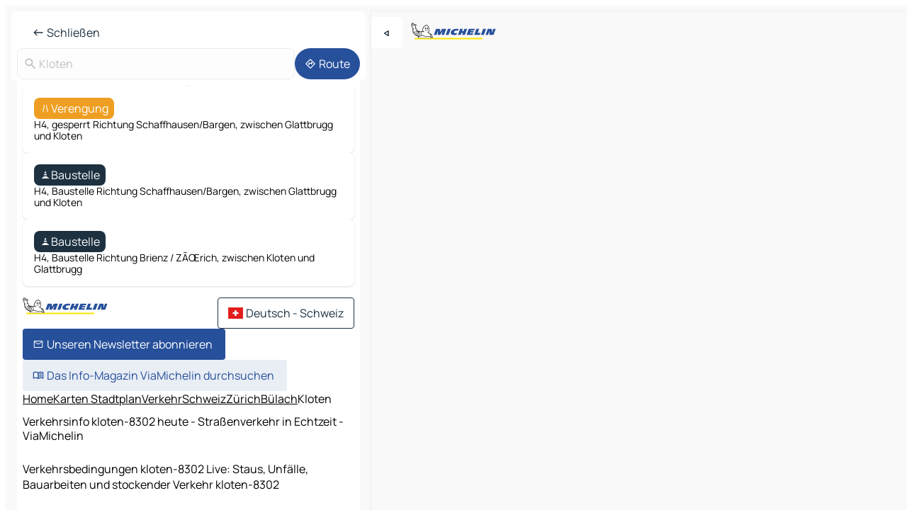

--- FILE ---
content_type: text/html
request_url: https://de.viamichelin.ch/karten-stadtplan/verkehr/schweiz/zurich/bulach/kloten-8302
body_size: 12471
content:
<!doctype html>
<html lang="de">

<head>
	<meta charset="utf-8" />
	<meta name="viewport" content="width=device-width, initial-scale=1, maximum-scale=1, user-scalable=no" />
	<meta name="apple-itunes-app" content="app-id=443142682" />
	<!-- start app -->
	
		<link href="../../../../../_app/immutable/assets/vnd.D6Q4K2v3.css" rel="stylesheet">
		<link href="../../../../../_app/immutable/assets/lib.DTlNOyE0.css" rel="stylesheet">
		<link href="../../../../../_app/immutable/assets/vnd.CPv2F40A.css" rel="stylesheet">
		<link href="../../../../../_app/immutable/assets/0.CQs4aOKJ.css" rel="stylesheet">
		<link href="../../../../../_app/immutable/assets/2.DTvqgUuk.css" rel="stylesheet">
		<link href="../../../../../_app/immutable/assets/13.DYISXNmz.css" rel="stylesheet"><!--1xg1a3p--><!--[!--><!--]--> <!--[!--><!--]--> <!--[!--><!--]--> <meta name="description" content="Verkehrsbedingungen kloten-8302 Live: Staus, Unfälle, Bauarbeiten und stockender Verkehr kloten-8302"/> <meta property="og:type" content="website"/> <meta property="og:site_name" content="ViaMichelin"/> <!--[--><meta property="og:title" content="Verkehrsinfo kloten-8302 heute - Straßenverkehr in Echtzeit - ViaMichelin"/><!--]--> <!--[--><meta property="og:description" content="Verkehrsbedingungen kloten-8302 Live: Staus, Unfälle, Bauarbeiten und stockender Verkehr kloten-8302"/><!--]--> <!--[--><meta property="og:image" content="https://de.viamichelin.ch/_app/immutable/assets/logo-social.CPCa_Ogs.png"/><!--]--> <!--[!--><!--]--> <!--[--><link rel="alternate" href="https://www.viamichelin.at/karten-stadtplan/verkehr/schweiz/zurich/bulach/kloten-8302" hreflang="de-at"/><link rel="alternate" href="https://fr.viamichelin.be/cartes-plans/trafic/suisse/zurich/bulach/kloten-8302" hreflang="fr-be"/><link rel="alternate" href="https://nl.viamichelin.be/kaarten-plattegronden/verkeer/zwitserland/zurich/bulach/kloten-8302" hreflang="nl-be"/><link rel="alternate" href="https://fr.viamichelin.ch/cartes-plans/trafic/suisse/zurich/bulach/kloten-8302" hreflang="fr-ch"/><link rel="alternate" href="https://it.viamichelin.ch/mappe-piantine/traffico/svizzera/zurigo/bulach/kloten-8302" hreflang="it-ch"/><link rel="alternate" href="https://www.viamichelin.com/maps/traffic/switzerland/zurich/bulach/kloten-8302" hreflang="en"/><link rel="alternate" href="https://www.viamichelin.de/karten-stadtplan/verkehr/schweiz/zurich/bulach/kloten-8302" hreflang="de"/><link rel="alternate" href="https://www.viamichelin.es/mapas-planos/trafico/suiza/zurich/bulach/kloten-8302" hreflang="es"/><link rel="alternate" href="https://www.viamichelin.fr/cartes-plans/trafic/suisse/zurich/bulach/kloten-8302" hreflang="fr"/><link rel="alternate" href="https://www.viamichelin.it/mappe-piantine/traffico/svizzera/zurigo/bulach/kloten-8302" hreflang="it"/><link rel="alternate" href="https://www.viamichelin.ie/maps/traffic/switzerland/zurich/bulach/kloten-8302" hreflang="en-ie"/><link rel="alternate" href="https://www.viamichelin.nl/kaarten-plattegronden/verkeer/zwitserland/zurich/bulach/kloten-8302" hreflang="nl"/><link rel="alternate" href="https://www.viamichelin.pt/mapas-plantas/trafego/suica/zurique/bulach/kloten-8302" hreflang="pt"/><link rel="alternate" href="https://www.viamichelin.co.uk/maps/traffic/switzerland/zurich/bulach/kloten-8302" hreflang="en-gb"/><!--]--> <!--[!--><!--]--><!----><title>Verkehrsinfo kloten-8302 heute - Straßenverkehr in Echtzeit - ViaMichelin</title>
	<!-- end app -->

	<meta name="google-site-verification" content="WgJa1cTzAZSQnDsg_NiBfVwI5UW7ZXNW7gNJDaNIwCw" />

	<link rel="icon" href="../../../../../favicon.png" />

	<!-- Start Consent -->
	<script nonce="itm5P9rRx6B16FAm7ohpqw==" id="spcloader" async fetchpriority="high" type="text/javascript"
		src="https://sdk.privacy-center.org/a1a55c7f-7f45-4e4b-80ac-b48e44c2fe99/loader.js?target=de.viamichelin.ch"></script>
	<script nonce="itm5P9rRx6B16FAm7ohpqw==" type="text/javascript" async>
			window.didomiOnReady = window.didomiOnReady || [];
			window.didomiEventListeners = window.didomiEventListeners || [];

			window.didomiEventListeners.push(
				{
					event: "notice.shown",
					listener() {
						const $link = document.querySelector(
							".didomi-notice-view-partners-link-in-text"
						);
						if (!$link) {
							return;
						}
						$link.removeAttribute("href");
						$link.addEventListener("click", () => {
							Didomi.preferences.show("vendors");
						});
					},
				},
				{
					event: "notice.clickagree",
					listener() {
						window.postMessage({ type: 'didomi_clickagree'})
					}
				}
			);

			window.didomiConfig = {
				user: {
					bots: {
						consentRequired: false,
					},
				},
				preferences: {
					showWhenConsentIsMissing: false,
				},
			};

			window.gdprAppliesGlobally = true;
			// prettier-ignore
			!function(){function t(e){if(!window.frames[e]){if(document.body&&document.body.firstChild){let a=document.body,n=document.createElement("iframe");n.style.display="none",n.name=e,n.title=e,a.insertBefore(n,a.firstChild)}else setTimeout(function(){t(e)},5)}}function e(t,e,a,n,i){function r(t,a,n,r){if("function"!=typeof n)return;window[e]||(window[e]=[]);let s=!1;i&&(s=i(t,r,n)),s||window[e].push({command:t,version:a,callback:n,parameter:r})}function s(e){if(!window[t]||!0!==window[t].stub||!e.data)return;let i="string"==typeof e.data,r;try{r=i?JSON.parse(e.data):e.data}catch(s){return}if(r[a]){let f=r[a];window[t](f.command,f.version,function(t,a){let r={};r[n]={returnValue:t,success:a,callId:f.callId},e.source.postMessage(i?JSON.stringify(r):r,"*")},f.parameter)}}r.stub=!0,r.stubVersion=2,"function"!=typeof window[t]&&(window[t]=r,window.addEventListener?window.addEventListener("message",s,!1):window.attachEvent("onmessage",s))}e("__uspapi","__uspapiBuffer","__uspapiCall","__uspapiReturn"),t("__uspapiLocator"),e("__tcfapi","__tcfapiBuffr","__tcl","__tcfapiReturn"),t("__tcfapiLocator")}();
		</script>
	<!-- End Consent -->

	<!-- Start Google tag manager -->
	<script src="https://www.googletagmanager.com/gtag/js?id=G-97C0VJRFGQ" defer type="didomi/javascript"
		nonce="itm5P9rRx6B16FAm7ohpqw==" fetchpriority="low"></script>
	<script nonce="itm5P9rRx6B16FAm7ohpqw==" type="text/javascript" defer>
			window.dataLayer = window.dataLayer || [];
			function gtag() {
				dataLayer.push(arguments);
			}
			gtag('js', new Date());
			gtag('config', 'G-97C0VJRFGQ', { send_page_view: false });
		</script>
	<!-- End Google tag manager -->
</head>

<body data-sveltekit-preload-data="hover" class="text-body">
	<div style="display: contents"><!--[--><!--[--><!----><!--[--><!--]--> <!--[--><!----><div class="main-container bg-neutral-weak homepage svelte-9k52vj" style="--bottomsheet-height-offset: -0px;"><div class="map svelte-9k52vj"><div class="h-full w-full md:shadow-smooth-block md:relative svelte-839hsq" data-testid="map-container"><!--[!--><!--]--></div><!----> <!--[--><div class="absolute top-4 left-0 size-11 z-ontop hidden md:block"><button type="button" class="btn-filled-white btn-md rd-l-0 min-w-max"><!--[!--><!--[--><!----><span class="flex w-max size-3.5"><!--[--><!----><span class="icon-arrow-back-left inline-block"><!----></span><!----><!--]--><!----></span><!----><!--]--> <!--[!--><!--]--> <!--[!--><!--]--><!--]--> <!--[!--><!--]--></button><!----></div><!--]--> <img src="/_app/immutable/assets/vm-logo-bib-michelin.Dd_LzvJh.svg" alt="Michelin" class="absolute left-14 top-6 md:block hidden z-hover" height="24" width="120"/> <img height="32" width="126" src="/_app/immutable/assets/vm-logo-large.BEgj6SJ1.svg" alt="ViaMichelin" class="absolute-center-x top-2 md:hidden z-hover"/></div> <!--[!--><!--]--> <div class="slot-container md:p-2 md:pr-0 md:h-dvh printable svelte-9k52vj"><div class="md:overflow-hidden md:rd-2 md:h-dvh max-h-full printable"><div class="slot-wrapper h-full scrollbar-thin printable md:bg-neutral-weakest svelte-9k52vj"><!--[!--><!--]--> <!--[--><!----><!--[!--><!----><div><div class="searchtools w-full md:flex md:flex-wrap md:gap-4 md:bg-transparent md:px-2 md:pt-2 svelte-1kj4v11" data-testid="map-search-panel"><!--[!--><!--]--> <!--[--><header role="banner" class="flex items-center w-full py-1 justify-between px-2 md:py-0"><!--[!--><!--[!--><!--[--><!--[!--><button type="button" class="btn-filled-white btn-md min-w-max"><!--[!--><!--[--><!----><span class="flex w-max"><!--[--><!----><span class="icon-west inline-block"><!----></span><!----><!--]--><!----></span><!----><!--]--> <!--[--><span class="ml-1">Schließen</span><!--]--> <!--[!--><!--]--><!--]--> <!--[!--><!--]--></button><!--]--><!--]--><!--]--><!--]--> <!--[!--><!--[!--><!--]--><!--]--></header><!----><!--]--> <div class="flex gap-2 w-full md:p-0 md:bg-transparent border-coloredneutral-weakest rounded-full p-2"><div class="search relative w-full min-w-0  svelte-oeoh2d"><label for="address-search" class="text-sm"> <span class="input-container flex items-center p-2 w-full text-5 gap-1 rd-2 relative b-solid b-0.5 border-coloredneutral-weakest element-disabled bg-neutral-soft text-neutral svelte-xzp1b6"><!--[--><!----><span class="icon-search inline-block w-5 "><!----></span><!----><!--]--> <input type="text" id="address-search" class="input min-w-0 text-md text-coloredneutral b-0 flex-grow bg-transparent placeholder:text-neutral disabled:text-neutral svelte-xzp1b6" placeholder="Wohin gehen wir?" aria-label="Wohin gehen wir?" disabled autocomplete="off" value="Kloten"/> <!--[!--><!--]--> <!--[!--><!--]--></span></label><!----> <ul class="results rd-2 absolute z-hover w-full m-0 mt-1 p-0 shadow-smooth-bottom-2 bg-neutral-weakest text-coloredneutral text-md svelte-oeoh2d" role="listbox" aria-label="Suchergebnisse"><!--[!--><!--]--><!----> <!--[!--><!--]--><!----> <!--[!--><!--[!--><!--]--><!--]--><!----></ul></div><!----> <!--[--><button type="button" aria-label="Route" class="btn-filled-primary btn-md z-infront rounded-full min-w-max"><!--[!--><!--[--><!----><span class="flex w-max"><!--[--><!----><span class="icon-directions inline-block"><!----></span><!----><!--]--><!----></span><!----><!--]--> <!--[--><span class="ml-1">Route</span><!--]--> <!--[!--><!--]--><!--]--> <!--[!--><!--]--></button><!--]--></div></div></div><!----> <div class="traffic-container bg-neutral-weak px-2 rd-2 pb-0 md:rd-0 md:block block svelte-teolui"><button type="button" class="handle relative w-full p-4 rd-2 b-0 grid place-items-center bg-transparent md:hidden" aria-label="Das Panel öffnen" style="height: 40px;"><span class="rd-2 w-20 h-2 bg-base-15"></span></button><!----> <div class="bg-neutral-weakest"><div class="flex flex-col gap-4 p-2 items-center"><div class="border-neutral-soft border-0.5 border-solid"></div> <!--[!--><!--[--><!--[--><div class="rd-2 p-4 flex flex-col gap-2 shadow-smooth-bottom-1 bg-neutral-weakest w-full"><!--[!--><div class="flex items-center justify-center w-max shrink-0  rd-2 py-1 px-2 bg-warning text-neutral-weakest svelte-snfjjm"><!--[!--><!--[!--><!--[--><!----><div class="flex w-max"><!--[--><!----><div class="icon-lane-closed inline-block"><!----></div><!----><!--]--><!----></div><!----><!--]--> <!--[--><span>Verengung</span><!--]--> <!--[!--><!--]--><!--]--><!--]--></div><!----> <div class="text-sm">H4, gesperrt Richtung Schaffhausen/Bargen, zwischen Glattbrugg und Kloten</div><!--]--></div><!----> <!--[!--><!--]--><div class="rd-2 p-4 flex flex-col gap-2 shadow-smooth-bottom-1 bg-neutral-weakest w-full"><!--[!--><div class="flex items-center justify-center w-max shrink-0  rd-2 py-1 px-2 bg-coloredneutral text-neutral-weakest svelte-snfjjm"><!--[!--><!--[!--><!--[--><!----><div class="flex w-max"><!--[--><!----><div class="icon-construction-cone inline-block"><!----></div><!----><!--]--><!----></div><!----><!--]--> <!--[--><span>Baustelle</span><!--]--> <!--[!--><!--]--><!--]--><!--]--></div><!----> <div class="text-sm">H4, Baustelle Richtung Schaffhausen/Bargen, zwischen Glattbrugg und Kloten</div><!--]--></div><!----> <!--[--><!----><div id="div-gpt-ad-mpu_haut" class="ad size-full max-h-[var(--height)] max-w-[var(--width)] overflow-hidden md:max-h-[var(--md-height)] md:max-w-[var(--md-width)] div-gpt-ad-mpu_haut svelte-15hg1g9" style=" --width:300px; --height:250px; --md-width:300px; --md-height:250px; " data-testid="ad-traffic"></div><!----><!--]--><div class="rd-2 p-4 flex flex-col gap-2 shadow-smooth-bottom-1 bg-neutral-weakest w-full"><!--[!--><div class="flex items-center justify-center w-max shrink-0  rd-2 py-1 px-2 bg-coloredneutral text-neutral-weakest svelte-snfjjm"><!--[!--><!--[!--><!--[--><!----><div class="flex w-max"><!--[--><!----><div class="icon-construction-cone inline-block"><!----></div><!----><!--]--><!----></div><!----><!--]--> <!--[--><span>Baustelle</span><!--]--> <!--[!--><!--]--><!--]--><!--]--></div><!----> <div class="text-sm">H4, Baustelle Richtung Brienz / ZÃŒrich, zwischen Kloten und Glattbrugg</div><!--]--></div><!----> <!--[!--><!--]--><!--]--><!--]--><!--]--></div></div><!----> <footer role="contentinfo" data-sveltekit-preload-data="tap" class="bg-neutral-weakest flex flex-col gap-6 p-2 pb-0  svelte-1b4fnhr"><div class="flex flex-col gap-4 "><div class="flex justify-between"><img src="/_app/immutable/assets/vm-logo-bib-michelin.Dd_LzvJh.svg" alt="Michelin" height="24" width="120"/> <button type="button" class="btn-outline-primary btn-md min-w-max"><!--[!--><!--[--><!----><span class="flex w-max"><!--[--><!----><span class="icon-flag-ch inline-block"><!----></span><!----><!--]--><!----></span><!----><!--]--> <!--[--><span class="ml-1">Deutsch - Schweiz</span><!--]--> <!--[!--><!--]--><!--]--> <!--[!--><!--]--></button><!----></div> <div class="flex flex-col md:flex-row md:flex-wrap gap-4"><!--[--><a href="https://3fe75001.sibforms.com/serve/[base64]" class="min-w-max btn-filled-primary btn-md svelte-1b8k1k" rel="noopener" target="_blank"><!--[!--><!--[--><!----><div class="flex w-max"><!--[--><!----><div class="icon-mail inline-block"><!----></div><!----><!--]--><!----></div><!----><!--]--> <!--[--><span class="px-1">Unseren Newsletter abonnieren</span><!--]--> <!--[!--><!--]--><!--]--></a><!--]--> <a href="https://www.viamichelin.de/magazine/?utm_source=viamichelin_web&amp;utm_medium=browse_button" class="min-w-max btn-filled-light btn-md svelte-1b8k1k" rel="external noopener" target="_blank"><!--[!--><!--[--><!----><div class="flex w-max"><!--[--><!----><div class="icon-menu-book inline-block"><!----></div><!----><!--]--><!----></div><!----><!--]--> <!--[--><span class="px-1">Das Info-Magazin ViaMichelin durchsuchen</span><!--]--> <!--[!--><!--]--><!--]--></a><!----></div></div> <!--[!--><!--]--> <!--[!--><!--]--><!----> <!--[--><!--[--><ol itemscope="" itemtype="http://schema.org/BreadcrumbList" class="breadcrumbs flex flex-wrap p-0 items-center whitespace-nowrap svelte-qo6nxf"><li itemprop="itemListElement" itemtype="http://schema.org/ListItem" itemscope="" class="svelte-qo6nxf"><a href="/" class="link inline svelte-1b8k1k" itemprop="item"><!--[--><span itemprop="name">Home</span><!----><!--]--></a><!----> <meta itemprop="position" content="0"/></li> <!--[--><!--[--><li itemprop="itemListElement" itemtype="http://schema.org/ListItem" itemscope="" class="svelte-qo6nxf"><!--[--><a href="/karten-stadtplan" class="link inline svelte-1b8k1k" itemprop="item" data-sveltekit-preload-data="off"><!--[--><span itemprop="name">Karten Stadtplan</span><!----><!--]--></a><!--]--> <meta itemprop="position" content="1"/></li><!--]--><!--[--><li itemprop="itemListElement" itemtype="http://schema.org/ListItem" itemscope="" class="svelte-qo6nxf"><!--[--><a href="/karten-stadtplan/verkehr" class="link inline svelte-1b8k1k" itemprop="item" data-sveltekit-preload-data="off"><!--[--><span itemprop="name">Verkehr</span><!----><!--]--></a><!--]--> <meta itemprop="position" content="2"/></li><!--]--><!--[--><li itemprop="itemListElement" itemtype="http://schema.org/ListItem" itemscope="" class="svelte-qo6nxf"><!--[--><a href="/karten-stadtplan/verkehr/schweiz" class="link inline svelte-1b8k1k" itemprop="item" data-sveltekit-preload-data="off"><!--[--><span itemprop="name">Schweiz</span><!----><!--]--></a><!--]--> <meta itemprop="position" content="3"/></li><!--]--><!--[--><li itemprop="itemListElement" itemtype="http://schema.org/ListItem" itemscope="" class="svelte-qo6nxf"><!--[--><a href="/karten-stadtplan/verkehr/schweiz/zurich" class="link inline svelte-1b8k1k" itemprop="item" data-sveltekit-preload-data="off"><!--[--><span itemprop="name">Zürich</span><!----><!--]--></a><!--]--> <meta itemprop="position" content="4"/></li><!--]--><!--[--><li itemprop="itemListElement" itemtype="http://schema.org/ListItem" itemscope="" class="svelte-qo6nxf"><!--[--><a href="/karten-stadtplan/verkehr/schweiz/zurich/bulach" class="link inline svelte-1b8k1k" itemprop="item" data-sveltekit-preload-data="off"><!--[--><span itemprop="name">Bülach</span><!----><!--]--></a><!--]--> <meta itemprop="position" content="5"/></li><!--]--><!--[--><li itemprop="itemListElement" itemtype="http://schema.org/ListItem" itemscope="" class="svelte-qo6nxf"><!--[!--><span itemprop="name" class="text-md text-neutral-strongest">Kloten</span><!--]--> <meta itemprop="position" content="6"/></li><!--]--><!--]--></ol><!--]--> <!--[--><h1 class="text-md font-medium">Verkehrsinfo kloten-8302 heute - Straßenverkehr in Echtzeit - ViaMichelin</h1><!--]--> <!--[--><!--[!--><p class="description">Verkehrsbedingungen kloten-8302 Live: Staus, Unfälle, Bauarbeiten und stockender Verkehr kloten-8302</p><!--]--><!--]--> <!--[!--><!--]--> <!--[--><section class="flex flex-col gap-0 p-0 m-0"><!--[--><h2 class="border-b-1 border-b-solid text-coloredneutral-soft text-bold text-md m-0" data-testid="seo-footer-link-block-title"><button type="button" class="btn-ghost-primary btn-md w-full justify-between min-w-max"><!--[!--><!--[!--><!--]--> <!--[--><span class="mr-1">Kloten</span><!--]--> <!--[--><!----><span class="flex w-max"><!--[--><!----><span class="icon-chevron-right inline-block"><!----></span><!----><!--]--><!----></span><!----><!--]--><!--]--> <!--[!--><!--]--></button><!----></h2> <ul data-testid="seo-footer-link-block-list" class="svelte-1ba0xl7"><!--[--><li><a href="/karten-stadtplan/schweiz/zurich/bulach/kloten-8302" class="min-w-max link flex justify-start svelte-1b8k1k"><!--[!--><!--[!--><!--]--> <!--[--><span class="px-1">Kloten Karten Stadtplan</span><!--]--> <!--[!--><!--]--><!--]--></a><!----></li><li><a href="/karten-stadtplan/verkehr/schweiz/zurich/bulach/kloten-8302" class="min-w-max link flex justify-start svelte-1b8k1k"><!--[!--><!--[!--><!--]--> <!--[--><span class="px-1">Kloten Verkehr</span><!--]--> <!--[!--><!--]--><!--]--></a><!----></li><li><a href="/karten-stadtplan/hotels/schweiz/zurich/bulach/kloten-8302" class="min-w-max link flex justify-start svelte-1b8k1k"><!--[!--><!--[!--><!--]--> <!--[--><span class="px-1">Kloten Hotels</span><!--]--> <!--[!--><!--]--><!--]--></a><!----></li><li><a href="/karten-stadtplan/restaurants/schweiz/zurich/bulach/kloten-8302" class="min-w-max link flex justify-start svelte-1b8k1k"><!--[!--><!--[!--><!--]--> <!--[--><span class="px-1">Kloten Restaurants</span><!--]--> <!--[!--><!--]--><!--]--></a><!----></li><li><a href="/karten-stadtplan/touristische-attraktionen/schweiz/zurich/bulach/kloten-8302" class="min-w-max link flex justify-start svelte-1b8k1k"><!--[!--><!--[!--><!--]--> <!--[--><span class="px-1">Kloten Touristische Attraktionen</span><!--]--> <!--[!--><!--]--><!--]--></a><!----></li><li><a href="/karten-stadtplan/tankstellen/schweiz/zurich/bulach/kloten-8302" class="min-w-max link flex justify-start svelte-1b8k1k"><!--[!--><!--[!--><!--]--> <!--[--><span class="px-1">Kloten Tankstellen</span><!--]--> <!--[!--><!--]--><!--]--></a><!----></li><li><a href="/karten-stadtplan/parkplatze/schweiz/zurich/bulach/kloten-8302" class="min-w-max link flex justify-start svelte-1b8k1k"><!--[!--><!--[!--><!--]--> <!--[--><span class="px-1">Kloten Parkplätze</span><!--]--> <!--[!--><!--]--><!--]--></a><!----></li><!--]--></ul><!--]--> <!--[--><h2 class="border-b-1 border-b-solid text-coloredneutral-soft text-bold text-md m-0" data-testid="seo-footer-link-block-title"><button type="button" class="btn-ghost-primary btn-md w-full justify-between min-w-max"><!--[!--><!--[!--><!--]--> <!--[--><span class="mr-1">Routenplaner</span><!--]--> <!--[--><!----><span class="flex w-max"><!--[--><!----><span class="icon-chevron-right inline-block"><!----></span><!----><!--]--><!----></span><!----><!--]--><!--]--> <!--[!--><!--]--></button><!----></h2> <ul data-testid="seo-footer-link-block-list" class="svelte-1ba0xl7"><!--[--><li><a href="/routenplaner/ergebnisse/kloten-8302-bulach-zurich-schweiz-to-zurich-8001-zurich-zurich-schweiz" class="min-w-max link flex justify-start svelte-1b8k1k"><!--[!--><!--[!--><!--]--> <!--[--><span class="px-1">Routenplaner Kloten - Zürich</span><!--]--> <!--[!--><!--]--><!--]--></a><!----></li><li><a href="/routenplaner/ergebnisse/kloten-8302-bulach-zurich-schweiz-to-winterthur-8400-winterthur-zurich-schweiz" class="min-w-max link flex justify-start svelte-1b8k1k"><!--[!--><!--[!--><!--]--> <!--[--><span class="px-1">Routenplaner Kloten - Winterthur</span><!--]--> <!--[!--><!--]--><!--]--></a><!----></li><li><a href="/routenplaner/ergebnisse/kloten-8302-bulach-zurich-schweiz-to-bulach-8180-bulach-zurich-schweiz" class="min-w-max link flex justify-start svelte-1b8k1k"><!--[!--><!--[!--><!--]--> <!--[--><span class="px-1">Routenplaner Kloten - Bülach</span><!--]--> <!--[!--><!--]--><!--]--></a><!----></li><li><a href="/routenplaner/ergebnisse/kloten-8302-bulach-zurich-schweiz-to-dielsdorf-8157-dielsdorf-zurich-schweiz" class="min-w-max link flex justify-start svelte-1b8k1k"><!--[!--><!--[!--><!--]--> <!--[--><span class="px-1">Routenplaner Kloten - Dielsdorf</span><!--]--> <!--[!--><!--]--><!--]--></a><!----></li><li><a href="/routenplaner/ergebnisse/kloten-8302-bulach-zurich-schweiz-to-dietikon-8953-dietikon-zurich-schweiz" class="min-w-max link flex justify-start svelte-1b8k1k"><!--[!--><!--[!--><!--]--> <!--[--><span class="px-1">Routenplaner Kloten - Dietikon</span><!--]--> <!--[!--><!--]--><!--]--></a><!----></li><li><a href="/routenplaner/ergebnisse/kloten-8302-bulach-zurich-schweiz-to-uster-8610-uster-zurich-schweiz" class="min-w-max link flex justify-start svelte-1b8k1k"><!--[!--><!--[!--><!--]--> <!--[--><span class="px-1">Routenplaner Kloten - Uster</span><!--]--> <!--[!--><!--]--><!--]--></a><!----></li><li><a href="/routenplaner/ergebnisse/kloten-8302-bulach-zurich-schweiz-to-andelfingen-8450-andelfingen-zurich-schweiz" class="min-w-max link flex justify-start svelte-1b8k1k"><!--[!--><!--[!--><!--]--> <!--[--><span class="px-1">Routenplaner Kloten - Andelfingen</span><!--]--> <!--[!--><!--]--><!--]--></a><!----></li><li><a href="/routenplaner/ergebnisse/kloten-8302-bulach-zurich-schweiz-to-pfaffikon_(zurich)-8330-pfaffikon-zurich-schweiz" class="min-w-max link flex justify-start svelte-1b8k1k"><!--[!--><!--[!--><!--]--> <!--[--><span class="px-1">Routenplaner Kloten - Pfäffikon (Zürich)</span><!--]--> <!--[!--><!--]--><!--]--></a><!----></li><li><a href="/routenplaner/ergebnisse/kloten-8302-bulach-zurich-schweiz-to-baden-5400-baden-aargau-schweiz" class="min-w-max link flex justify-start svelte-1b8k1k"><!--[!--><!--[!--><!--]--> <!--[--><span class="px-1">Routenplaner Kloten - Baden</span><!--]--> <!--[!--><!--]--><!--]--></a><!----></li><li><a href="/routenplaner/ergebnisse/kloten-8302-bulach-zurich-schweiz-to-meilen-8706-meilen-zurich-schweiz" class="min-w-max link flex justify-start svelte-1b8k1k"><!--[!--><!--[!--><!--]--> <!--[--><span class="px-1">Routenplaner Kloten - Meilen</span><!--]--> <!--[!--><!--]--><!--]--></a><!----></li><li><a href="/routenplaner/ergebnisse/kloten-8302-bulach-zurich-schweiz-to-bremgarten_(aargau)-5620-bremgarten-aargau-schweiz" class="min-w-max link flex justify-start svelte-1b8k1k"><!--[!--><!--[!--><!--]--> <!--[--><span class="px-1">Routenplaner Kloten - Bremgarten (Aargau)</span><!--]--> <!--[!--><!--]--><!--]--></a><!----></li><li><a href="/routenplaner/ergebnisse/kloten-8302-bulach-zurich-schweiz-to-horgen-8810-horgen-zurich-schweiz" class="min-w-max link flex justify-start svelte-1b8k1k"><!--[!--><!--[!--><!--]--> <!--[--><span class="px-1">Routenplaner Kloten - Horgen</span><!--]--> <!--[!--><!--]--><!--]--></a><!----></li><li><a href="/routenplaner/ergebnisse/kloten-8302-bulach-zurich-schweiz-to-affoltern_am_albis-8910-affoltern-zurich-schweiz" class="min-w-max link flex justify-start svelte-1b8k1k"><!--[!--><!--[!--><!--]--> <!--[--><span class="px-1">Routenplaner Kloten - Affoltern am Albis</span><!--]--> <!--[!--><!--]--><!--]--></a><!----></li><li><a href="/routenplaner/ergebnisse/kloten-8302-bulach-zurich-schweiz-to-hinwil-8340-hinwil-zurich-schweiz" class="min-w-max link flex justify-start svelte-1b8k1k"><!--[!--><!--[!--><!--]--> <!--[--><span class="px-1">Routenplaner Kloten - Hinwil</span><!--]--> <!--[!--><!--]--><!--]--></a><!----></li><li><a href="/routenplaner/ergebnisse/kloten-8302-bulach-zurich-schweiz-to-bad_zurzach-5330-zurzach-aargau-schweiz" class="min-w-max link flex justify-start svelte-1b8k1k"><!--[!--><!--[!--><!--]--> <!--[--><span class="px-1">Routenplaner Kloten - Bad Zurzach</span><!--]--> <!--[!--><!--]--><!--]--></a><!----></li><li><a href="/routenplaner/ergebnisse/kloten-8302-bulach-zurich-schweiz-to-frauenfeld-8500-frauenfeld-thurgau-schweiz" class="min-w-max link flex justify-start svelte-1b8k1k"><!--[!--><!--[!--><!--]--> <!--[--><span class="px-1">Routenplaner Kloten - Frauenfeld</span><!--]--> <!--[!--><!--]--><!--]--></a><!----></li><li><a href="/routenplaner/ergebnisse/kloten-8302-bulach-zurich-schweiz-to-muri_(aargau)-5630-muri-aargau-schweiz" class="min-w-max link flex justify-start svelte-1b8k1k"><!--[!--><!--[!--><!--]--> <!--[--><span class="px-1">Routenplaner Kloten - Muri (Aargau)</span><!--]--> <!--[!--><!--]--><!--]--></a><!----></li><li><a href="/routenplaner/ergebnisse/kloten-8302-bulach-zurich-schweiz-to-neunkirch-8213-oberklettgau-schaffhausen-schweiz" class="min-w-max link flex justify-start svelte-1b8k1k"><!--[!--><!--[!--><!--]--> <!--[--><span class="px-1">Routenplaner Kloten - Neunkirch</span><!--]--> <!--[!--><!--]--><!--]--></a><!----></li><li><a href="/routenplaner/ergebnisse/kloten-8302-bulach-zurich-schweiz-to-schaffhausen-8200-schaffhausen-schaffhausen-schweiz" class="min-w-max link flex justify-start svelte-1b8k1k"><!--[!--><!--[!--><!--]--> <!--[--><span class="px-1">Routenplaner Kloten - Schaffhausen</span><!--]--> <!--[!--><!--]--><!--]--></a><!----></li><li><a href="/routenplaner/ergebnisse/kloten-8302-bulach-zurich-schweiz-to-brugg-5200-brugg-aargau-schweiz" class="min-w-max link flex justify-start svelte-1b8k1k"><!--[!--><!--[!--><!--]--> <!--[--><span class="px-1">Routenplaner Kloten - Brugg</span><!--]--> <!--[!--><!--]--><!--]--></a><!----></li><!--]--></ul><!--]--> <!--[--><!--[--><h2 class="border-b-1 border-b-solid text-coloredneutral-soft text-bold text-md m-0" data-testid="seo-footer-link-block-title"><button type="button" class="btn-ghost-primary btn-md w-full justify-between min-w-max"><!--[!--><!--[!--><!--]--> <!--[--><span class="mr-1">Karten Stadtplan</span><!--]--> <!--[--><!----><span class="flex w-max"><!--[--><!----><span class="icon-chevron-right inline-block"><!----></span><!----><!--]--><!----></span><!----><!--]--><!--]--> <!--[!--><!--]--></button><!----></h2> <ul data-testid="seo-footer-link-block-list" class="svelte-1ba0xl7"><!--[--><li><a href="/karten-stadtplan/schweiz/zurich/zurich/zurich-8001" class="min-w-max link flex justify-start svelte-1b8k1k"><!--[!--><!--[!--><!--]--> <!--[--><span class="px-1">Karten Stadtplan Zürich</span><!--]--> <!--[!--><!--]--><!--]--></a><!----></li><li><a href="/karten-stadtplan/schweiz/zurich/winterthur/winterthur-8400" class="min-w-max link flex justify-start svelte-1b8k1k"><!--[!--><!--[!--><!--]--> <!--[--><span class="px-1">Karten Stadtplan Winterthur</span><!--]--> <!--[!--><!--]--><!--]--></a><!----></li><li><a href="/karten-stadtplan/schweiz/zurich/bulach/bulach-8180" class="min-w-max link flex justify-start svelte-1b8k1k"><!--[!--><!--[!--><!--]--> <!--[--><span class="px-1">Karten Stadtplan Bülach</span><!--]--> <!--[!--><!--]--><!--]--></a><!----></li><li><a href="/karten-stadtplan/schweiz/zurich/dielsdorf/dielsdorf-8157" class="min-w-max link flex justify-start svelte-1b8k1k"><!--[!--><!--[!--><!--]--> <!--[--><span class="px-1">Karten Stadtplan Dielsdorf</span><!--]--> <!--[!--><!--]--><!--]--></a><!----></li><li><a href="/karten-stadtplan/schweiz/zurich/dietikon/dietikon-8953" class="min-w-max link flex justify-start svelte-1b8k1k"><!--[!--><!--[!--><!--]--> <!--[--><span class="px-1">Karten Stadtplan Dietikon</span><!--]--> <!--[!--><!--]--><!--]--></a><!----></li><li><a href="/karten-stadtplan/schweiz/zurich/uster/uster-8610" class="min-w-max link flex justify-start svelte-1b8k1k"><!--[!--><!--[!--><!--]--> <!--[--><span class="px-1">Karten Stadtplan Uster</span><!--]--> <!--[!--><!--]--><!--]--></a><!----></li><li><a href="/karten-stadtplan/schweiz/zurich/andelfingen/andelfingen-8450" class="min-w-max link flex justify-start svelte-1b8k1k"><!--[!--><!--[!--><!--]--> <!--[--><span class="px-1">Karten Stadtplan Andelfingen</span><!--]--> <!--[!--><!--]--><!--]--></a><!----></li><li><a href="/karten-stadtplan/schweiz/zurich/pfaffikon/pfaffikon_(zurich)-8330" class="min-w-max link flex justify-start svelte-1b8k1k"><!--[!--><!--[!--><!--]--> <!--[--><span class="px-1">Karten Stadtplan Pfäffikon (Zürich)</span><!--]--> <!--[!--><!--]--><!--]--></a><!----></li><li><a href="/karten-stadtplan/schweiz/aargau/baden/baden-5400" class="min-w-max link flex justify-start svelte-1b8k1k"><!--[!--><!--[!--><!--]--> <!--[--><span class="px-1">Karten Stadtplan Baden</span><!--]--> <!--[!--><!--]--><!--]--></a><!----></li><li><a href="/karten-stadtplan/schweiz/zurich/meilen/meilen-8706" class="min-w-max link flex justify-start svelte-1b8k1k"><!--[!--><!--[!--><!--]--> <!--[--><span class="px-1">Karten Stadtplan Meilen</span><!--]--> <!--[!--><!--]--><!--]--></a><!----></li><li><a href="/karten-stadtplan/schweiz/aargau/bremgarten/bremgarten_(aargau)-5620" class="min-w-max link flex justify-start svelte-1b8k1k"><!--[!--><!--[!--><!--]--> <!--[--><span class="px-1">Karten Stadtplan Bremgarten (Aargau)</span><!--]--> <!--[!--><!--]--><!--]--></a><!----></li><li><a href="/karten-stadtplan/schweiz/zurich/horgen/horgen-8810" class="min-w-max link flex justify-start svelte-1b8k1k"><!--[!--><!--[!--><!--]--> <!--[--><span class="px-1">Karten Stadtplan Horgen</span><!--]--> <!--[!--><!--]--><!--]--></a><!----></li><li><a href="/karten-stadtplan/schweiz/zurich/affoltern/affoltern_am_albis-8910" class="min-w-max link flex justify-start svelte-1b8k1k"><!--[!--><!--[!--><!--]--> <!--[--><span class="px-1">Karten Stadtplan Affoltern am Albis</span><!--]--> <!--[!--><!--]--><!--]--></a><!----></li><li><a href="/karten-stadtplan/schweiz/zurich/hinwil/hinwil-8340" class="min-w-max link flex justify-start svelte-1b8k1k"><!--[!--><!--[!--><!--]--> <!--[--><span class="px-1">Karten Stadtplan Hinwil</span><!--]--> <!--[!--><!--]--><!--]--></a><!----></li><li><a href="/karten-stadtplan/schweiz/aargau/zurzach/bad_zurzach-5330" class="min-w-max link flex justify-start svelte-1b8k1k"><!--[!--><!--[!--><!--]--> <!--[--><span class="px-1">Karten Stadtplan Bad Zurzach</span><!--]--> <!--[!--><!--]--><!--]--></a><!----></li><li><a href="/karten-stadtplan/schweiz/thurgau/frauenfeld/frauenfeld-8500" class="min-w-max link flex justify-start svelte-1b8k1k"><!--[!--><!--[!--><!--]--> <!--[--><span class="px-1">Karten Stadtplan Frauenfeld</span><!--]--> <!--[!--><!--]--><!--]--></a><!----></li><li><a href="/karten-stadtplan/schweiz/aargau/muri/muri_(aargau)-5630" class="min-w-max link flex justify-start svelte-1b8k1k"><!--[!--><!--[!--><!--]--> <!--[--><span class="px-1">Karten Stadtplan Muri (Aargau)</span><!--]--> <!--[!--><!--]--><!--]--></a><!----></li><li><a href="/karten-stadtplan/schweiz/schaffhausen/oberklettgau/neunkirch-8213" class="min-w-max link flex justify-start svelte-1b8k1k"><!--[!--><!--[!--><!--]--> <!--[--><span class="px-1">Karten Stadtplan Neunkirch</span><!--]--> <!--[!--><!--]--><!--]--></a><!----></li><li><a href="/karten-stadtplan/schweiz/schaffhausen/schaffhausen/schaffhausen-8200" class="min-w-max link flex justify-start svelte-1b8k1k"><!--[!--><!--[!--><!--]--> <!--[--><span class="px-1">Karten Stadtplan Schaffhausen</span><!--]--> <!--[!--><!--]--><!--]--></a><!----></li><li><a href="/karten-stadtplan/schweiz/aargau/brugg/brugg-5200" class="min-w-max link flex justify-start svelte-1b8k1k"><!--[!--><!--[!--><!--]--> <!--[--><span class="px-1">Karten Stadtplan Brugg</span><!--]--> <!--[!--><!--]--><!--]--></a><!----></li><!--]--></ul><h2 class="border-b-1 border-b-solid text-coloredneutral-soft text-bold text-md m-0" data-testid="seo-footer-link-block-title"><button type="button" class="btn-ghost-primary btn-md w-full justify-between min-w-max"><!--[!--><!--[!--><!--]--> <!--[--><span class="mr-1">Verkehr</span><!--]--> <!--[--><!----><span class="flex w-max"><!--[--><!----><span class="icon-chevron-right inline-block"><!----></span><!----><!--]--><!----></span><!----><!--]--><!--]--> <!--[!--><!--]--></button><!----></h2> <ul data-testid="seo-footer-link-block-list" class="svelte-1ba0xl7"><!--[--><li><a href="/karten-stadtplan/verkehr/schweiz/zurich/zurich/zurich-8001" class="min-w-max link flex justify-start svelte-1b8k1k"><!--[!--><!--[!--><!--]--> <!--[--><span class="px-1">Verkehr Zürich</span><!--]--> <!--[!--><!--]--><!--]--></a><!----></li><li><a href="/karten-stadtplan/verkehr/schweiz/zurich/winterthur/winterthur-8400" class="min-w-max link flex justify-start svelte-1b8k1k"><!--[!--><!--[!--><!--]--> <!--[--><span class="px-1">Verkehr Winterthur</span><!--]--> <!--[!--><!--]--><!--]--></a><!----></li><li><a href="/karten-stadtplan/verkehr/schweiz/zurich/bulach/bulach-8180" class="min-w-max link flex justify-start svelte-1b8k1k"><!--[!--><!--[!--><!--]--> <!--[--><span class="px-1">Verkehr Bülach</span><!--]--> <!--[!--><!--]--><!--]--></a><!----></li><li><a href="/karten-stadtplan/verkehr/schweiz/zurich/dielsdorf/dielsdorf-8157" class="min-w-max link flex justify-start svelte-1b8k1k"><!--[!--><!--[!--><!--]--> <!--[--><span class="px-1">Verkehr Dielsdorf</span><!--]--> <!--[!--><!--]--><!--]--></a><!----></li><li><a href="/karten-stadtplan/verkehr/schweiz/zurich/dietikon/dietikon-8953" class="min-w-max link flex justify-start svelte-1b8k1k"><!--[!--><!--[!--><!--]--> <!--[--><span class="px-1">Verkehr Dietikon</span><!--]--> <!--[!--><!--]--><!--]--></a><!----></li><li><a href="/karten-stadtplan/verkehr/schweiz/zurich/uster/uster-8610" class="min-w-max link flex justify-start svelte-1b8k1k"><!--[!--><!--[!--><!--]--> <!--[--><span class="px-1">Verkehr Uster</span><!--]--> <!--[!--><!--]--><!--]--></a><!----></li><li><a href="/karten-stadtplan/verkehr/schweiz/zurich/andelfingen/andelfingen-8450" class="min-w-max link flex justify-start svelte-1b8k1k"><!--[!--><!--[!--><!--]--> <!--[--><span class="px-1">Verkehr Andelfingen</span><!--]--> <!--[!--><!--]--><!--]--></a><!----></li><li><a href="/karten-stadtplan/verkehr/schweiz/zurich/pfaffikon/pfaffikon_(zurich)-8330" class="min-w-max link flex justify-start svelte-1b8k1k"><!--[!--><!--[!--><!--]--> <!--[--><span class="px-1">Verkehr Pfäffikon (Zürich)</span><!--]--> <!--[!--><!--]--><!--]--></a><!----></li><li><a href="/karten-stadtplan/verkehr/schweiz/aargau/baden/baden-5400" class="min-w-max link flex justify-start svelte-1b8k1k"><!--[!--><!--[!--><!--]--> <!--[--><span class="px-1">Verkehr Baden</span><!--]--> <!--[!--><!--]--><!--]--></a><!----></li><li><a href="/karten-stadtplan/verkehr/schweiz/zurich/meilen/meilen-8706" class="min-w-max link flex justify-start svelte-1b8k1k"><!--[!--><!--[!--><!--]--> <!--[--><span class="px-1">Verkehr Meilen</span><!--]--> <!--[!--><!--]--><!--]--></a><!----></li><li><a href="/karten-stadtplan/verkehr/schweiz/aargau/bremgarten/bremgarten_(aargau)-5620" class="min-w-max link flex justify-start svelte-1b8k1k"><!--[!--><!--[!--><!--]--> <!--[--><span class="px-1">Verkehr Bremgarten (Aargau)</span><!--]--> <!--[!--><!--]--><!--]--></a><!----></li><li><a href="/karten-stadtplan/verkehr/schweiz/zurich/horgen/horgen-8810" class="min-w-max link flex justify-start svelte-1b8k1k"><!--[!--><!--[!--><!--]--> <!--[--><span class="px-1">Verkehr Horgen</span><!--]--> <!--[!--><!--]--><!--]--></a><!----></li><li><a href="/karten-stadtplan/verkehr/schweiz/zurich/affoltern/affoltern_am_albis-8910" class="min-w-max link flex justify-start svelte-1b8k1k"><!--[!--><!--[!--><!--]--> <!--[--><span class="px-1">Verkehr Affoltern am Albis</span><!--]--> <!--[!--><!--]--><!--]--></a><!----></li><li><a href="/karten-stadtplan/verkehr/schweiz/zurich/hinwil/hinwil-8340" class="min-w-max link flex justify-start svelte-1b8k1k"><!--[!--><!--[!--><!--]--> <!--[--><span class="px-1">Verkehr Hinwil</span><!--]--> <!--[!--><!--]--><!--]--></a><!----></li><li><a href="/karten-stadtplan/verkehr/schweiz/aargau/zurzach/bad_zurzach-5330" class="min-w-max link flex justify-start svelte-1b8k1k"><!--[!--><!--[!--><!--]--> <!--[--><span class="px-1">Verkehr Bad Zurzach</span><!--]--> <!--[!--><!--]--><!--]--></a><!----></li><li><a href="/karten-stadtplan/verkehr/schweiz/thurgau/frauenfeld/frauenfeld-8500" class="min-w-max link flex justify-start svelte-1b8k1k"><!--[!--><!--[!--><!--]--> <!--[--><span class="px-1">Verkehr Frauenfeld</span><!--]--> <!--[!--><!--]--><!--]--></a><!----></li><li><a href="/karten-stadtplan/verkehr/schweiz/aargau/muri/muri_(aargau)-5630" class="min-w-max link flex justify-start svelte-1b8k1k"><!--[!--><!--[!--><!--]--> <!--[--><span class="px-1">Verkehr Muri (Aargau)</span><!--]--> <!--[!--><!--]--><!--]--></a><!----></li><li><a href="/karten-stadtplan/verkehr/schweiz/schaffhausen/oberklettgau/neunkirch-8213" class="min-w-max link flex justify-start svelte-1b8k1k"><!--[!--><!--[!--><!--]--> <!--[--><span class="px-1">Verkehr Neunkirch</span><!--]--> <!--[!--><!--]--><!--]--></a><!----></li><li><a href="/karten-stadtplan/verkehr/schweiz/schaffhausen/schaffhausen/schaffhausen-8200" class="min-w-max link flex justify-start svelte-1b8k1k"><!--[!--><!--[!--><!--]--> <!--[--><span class="px-1">Verkehr Schaffhausen</span><!--]--> <!--[!--><!--]--><!--]--></a><!----></li><li><a href="/karten-stadtplan/verkehr/schweiz/aargau/brugg/brugg-5200" class="min-w-max link flex justify-start svelte-1b8k1k"><!--[!--><!--[!--><!--]--> <!--[--><span class="px-1">Verkehr Brugg</span><!--]--> <!--[!--><!--]--><!--]--></a><!----></li><!--]--></ul><h2 class="border-b-1 border-b-solid text-coloredneutral-soft text-bold text-md m-0" data-testid="seo-footer-link-block-title"><button type="button" class="btn-ghost-primary btn-md w-full justify-between min-w-max"><!--[!--><!--[!--><!--]--> <!--[--><span class="mr-1">Hotels</span><!--]--> <!--[--><!----><span class="flex w-max"><!--[--><!----><span class="icon-chevron-right inline-block"><!----></span><!----><!--]--><!----></span><!----><!--]--><!--]--> <!--[!--><!--]--></button><!----></h2> <ul data-testid="seo-footer-link-block-list" class="svelte-1ba0xl7"><!--[--><li><a href="/karten-stadtplan/hotels/schweiz/zurich/zurich/zurich-8001" class="min-w-max link flex justify-start svelte-1b8k1k"><!--[!--><!--[!--><!--]--> <!--[--><span class="px-1">Hotels Zürich</span><!--]--> <!--[!--><!--]--><!--]--></a><!----></li><li><a href="/karten-stadtplan/hotels/schweiz/zurich/winterthur/winterthur-8400" class="min-w-max link flex justify-start svelte-1b8k1k"><!--[!--><!--[!--><!--]--> <!--[--><span class="px-1">Hotels Winterthur</span><!--]--> <!--[!--><!--]--><!--]--></a><!----></li><li><a href="/karten-stadtplan/hotels/schweiz/zurich/bulach/bulach-8180" class="min-w-max link flex justify-start svelte-1b8k1k"><!--[!--><!--[!--><!--]--> <!--[--><span class="px-1">Hotels Bülach</span><!--]--> <!--[!--><!--]--><!--]--></a><!----></li><li><a href="/karten-stadtplan/hotels/schweiz/zurich/dielsdorf/dielsdorf-8157" class="min-w-max link flex justify-start svelte-1b8k1k"><!--[!--><!--[!--><!--]--> <!--[--><span class="px-1">Hotels Dielsdorf</span><!--]--> <!--[!--><!--]--><!--]--></a><!----></li><li><a href="/karten-stadtplan/hotels/schweiz/zurich/dietikon/dietikon-8953" class="min-w-max link flex justify-start svelte-1b8k1k"><!--[!--><!--[!--><!--]--> <!--[--><span class="px-1">Hotels Dietikon</span><!--]--> <!--[!--><!--]--><!--]--></a><!----></li><li><a href="/karten-stadtplan/hotels/schweiz/zurich/uster/uster-8610" class="min-w-max link flex justify-start svelte-1b8k1k"><!--[!--><!--[!--><!--]--> <!--[--><span class="px-1">Hotels Uster</span><!--]--> <!--[!--><!--]--><!--]--></a><!----></li><li><a href="/karten-stadtplan/hotels/schweiz/zurich/andelfingen/andelfingen-8450" class="min-w-max link flex justify-start svelte-1b8k1k"><!--[!--><!--[!--><!--]--> <!--[--><span class="px-1">Hotels Andelfingen</span><!--]--> <!--[!--><!--]--><!--]--></a><!----></li><li><a href="/karten-stadtplan/hotels/schweiz/zurich/pfaffikon/pfaffikon_(zurich)-8330" class="min-w-max link flex justify-start svelte-1b8k1k"><!--[!--><!--[!--><!--]--> <!--[--><span class="px-1">Hotels Pfäffikon (Zürich)</span><!--]--> <!--[!--><!--]--><!--]--></a><!----></li><li><a href="/karten-stadtplan/hotels/schweiz/aargau/baden/baden-5400" class="min-w-max link flex justify-start svelte-1b8k1k"><!--[!--><!--[!--><!--]--> <!--[--><span class="px-1">Hotels Baden</span><!--]--> <!--[!--><!--]--><!--]--></a><!----></li><li><a href="/karten-stadtplan/hotels/schweiz/zurich/meilen/meilen-8706" class="min-w-max link flex justify-start svelte-1b8k1k"><!--[!--><!--[!--><!--]--> <!--[--><span class="px-1">Hotels Meilen</span><!--]--> <!--[!--><!--]--><!--]--></a><!----></li><li><a href="/karten-stadtplan/hotels/schweiz/aargau/bremgarten/bremgarten_(aargau)-5620" class="min-w-max link flex justify-start svelte-1b8k1k"><!--[!--><!--[!--><!--]--> <!--[--><span class="px-1">Hotels Bremgarten (Aargau)</span><!--]--> <!--[!--><!--]--><!--]--></a><!----></li><li><a href="/karten-stadtplan/hotels/schweiz/zurich/horgen/horgen-8810" class="min-w-max link flex justify-start svelte-1b8k1k"><!--[!--><!--[!--><!--]--> <!--[--><span class="px-1">Hotels Horgen</span><!--]--> <!--[!--><!--]--><!--]--></a><!----></li><li><a href="/karten-stadtplan/hotels/schweiz/zurich/affoltern/affoltern_am_albis-8910" class="min-w-max link flex justify-start svelte-1b8k1k"><!--[!--><!--[!--><!--]--> <!--[--><span class="px-1">Hotels Affoltern am Albis</span><!--]--> <!--[!--><!--]--><!--]--></a><!----></li><li><a href="/karten-stadtplan/hotels/schweiz/zurich/hinwil/hinwil-8340" class="min-w-max link flex justify-start svelte-1b8k1k"><!--[!--><!--[!--><!--]--> <!--[--><span class="px-1">Hotels Hinwil</span><!--]--> <!--[!--><!--]--><!--]--></a><!----></li><li><a href="/karten-stadtplan/hotels/schweiz/aargau/zurzach/bad_zurzach-5330" class="min-w-max link flex justify-start svelte-1b8k1k"><!--[!--><!--[!--><!--]--> <!--[--><span class="px-1">Hotels Bad Zurzach</span><!--]--> <!--[!--><!--]--><!--]--></a><!----></li><li><a href="/karten-stadtplan/hotels/schweiz/thurgau/frauenfeld/frauenfeld-8500" class="min-w-max link flex justify-start svelte-1b8k1k"><!--[!--><!--[!--><!--]--> <!--[--><span class="px-1">Hotels Frauenfeld</span><!--]--> <!--[!--><!--]--><!--]--></a><!----></li><li><a href="/karten-stadtplan/hotels/schweiz/aargau/muri/muri_(aargau)-5630" class="min-w-max link flex justify-start svelte-1b8k1k"><!--[!--><!--[!--><!--]--> <!--[--><span class="px-1">Hotels Muri (Aargau)</span><!--]--> <!--[!--><!--]--><!--]--></a><!----></li><li><a href="/karten-stadtplan/hotels/schweiz/schaffhausen/oberklettgau/neunkirch-8213" class="min-w-max link flex justify-start svelte-1b8k1k"><!--[!--><!--[!--><!--]--> <!--[--><span class="px-1">Hotels Neunkirch</span><!--]--> <!--[!--><!--]--><!--]--></a><!----></li><li><a href="/karten-stadtplan/hotels/schweiz/schaffhausen/schaffhausen/schaffhausen-8200" class="min-w-max link flex justify-start svelte-1b8k1k"><!--[!--><!--[!--><!--]--> <!--[--><span class="px-1">Hotels Schaffhausen</span><!--]--> <!--[!--><!--]--><!--]--></a><!----></li><li><a href="/karten-stadtplan/hotels/schweiz/aargau/brugg/brugg-5200" class="min-w-max link flex justify-start svelte-1b8k1k"><!--[!--><!--[!--><!--]--> <!--[--><span class="px-1">Hotels Brugg</span><!--]--> <!--[!--><!--]--><!--]--></a><!----></li><!--]--></ul><h2 class="border-b-1 border-b-solid text-coloredneutral-soft text-bold text-md m-0" data-testid="seo-footer-link-block-title"><button type="button" class="btn-ghost-primary btn-md w-full justify-between min-w-max"><!--[!--><!--[!--><!--]--> <!--[--><span class="mr-1">Restaurants</span><!--]--> <!--[--><!----><span class="flex w-max"><!--[--><!----><span class="icon-chevron-right inline-block"><!----></span><!----><!--]--><!----></span><!----><!--]--><!--]--> <!--[!--><!--]--></button><!----></h2> <ul data-testid="seo-footer-link-block-list" class="svelte-1ba0xl7"><!--[--><li><a href="/karten-stadtplan/restaurants/schweiz/zurich/zurich/zurich-8001" class="min-w-max link flex justify-start svelte-1b8k1k"><!--[!--><!--[!--><!--]--> <!--[--><span class="px-1">Restaurants Zürich</span><!--]--> <!--[!--><!--]--><!--]--></a><!----></li><li><a href="/karten-stadtplan/restaurants/schweiz/zurich/winterthur/winterthur-8400" class="min-w-max link flex justify-start svelte-1b8k1k"><!--[!--><!--[!--><!--]--> <!--[--><span class="px-1">Restaurants Winterthur</span><!--]--> <!--[!--><!--]--><!--]--></a><!----></li><li><a href="/karten-stadtplan/restaurants/schweiz/zurich/bulach/bulach-8180" class="min-w-max link flex justify-start svelte-1b8k1k"><!--[!--><!--[!--><!--]--> <!--[--><span class="px-1">Restaurants Bülach</span><!--]--> <!--[!--><!--]--><!--]--></a><!----></li><li><a href="/karten-stadtplan/restaurants/schweiz/zurich/dielsdorf/dielsdorf-8157" class="min-w-max link flex justify-start svelte-1b8k1k"><!--[!--><!--[!--><!--]--> <!--[--><span class="px-1">Restaurants Dielsdorf</span><!--]--> <!--[!--><!--]--><!--]--></a><!----></li><li><a href="/karten-stadtplan/restaurants/schweiz/zurich/dietikon/dietikon-8953" class="min-w-max link flex justify-start svelte-1b8k1k"><!--[!--><!--[!--><!--]--> <!--[--><span class="px-1">Restaurants Dietikon</span><!--]--> <!--[!--><!--]--><!--]--></a><!----></li><li><a href="/karten-stadtplan/restaurants/schweiz/zurich/uster/uster-8610" class="min-w-max link flex justify-start svelte-1b8k1k"><!--[!--><!--[!--><!--]--> <!--[--><span class="px-1">Restaurants Uster</span><!--]--> <!--[!--><!--]--><!--]--></a><!----></li><li><a href="/karten-stadtplan/restaurants/schweiz/zurich/andelfingen/andelfingen-8450" class="min-w-max link flex justify-start svelte-1b8k1k"><!--[!--><!--[!--><!--]--> <!--[--><span class="px-1">Restaurants Andelfingen</span><!--]--> <!--[!--><!--]--><!--]--></a><!----></li><li><a href="/karten-stadtplan/restaurants/schweiz/zurich/pfaffikon/pfaffikon_(zurich)-8330" class="min-w-max link flex justify-start svelte-1b8k1k"><!--[!--><!--[!--><!--]--> <!--[--><span class="px-1">Restaurants Pfäffikon (Zürich)</span><!--]--> <!--[!--><!--]--><!--]--></a><!----></li><li><a href="/karten-stadtplan/restaurants/schweiz/aargau/baden/baden-5400" class="min-w-max link flex justify-start svelte-1b8k1k"><!--[!--><!--[!--><!--]--> <!--[--><span class="px-1">Restaurants Baden</span><!--]--> <!--[!--><!--]--><!--]--></a><!----></li><li><a href="/karten-stadtplan/restaurants/schweiz/zurich/meilen/meilen-8706" class="min-w-max link flex justify-start svelte-1b8k1k"><!--[!--><!--[!--><!--]--> <!--[--><span class="px-1">Restaurants Meilen</span><!--]--> <!--[!--><!--]--><!--]--></a><!----></li><li><a href="/karten-stadtplan/restaurants/schweiz/aargau/bremgarten/bremgarten_(aargau)-5620" class="min-w-max link flex justify-start svelte-1b8k1k"><!--[!--><!--[!--><!--]--> <!--[--><span class="px-1">Restaurants Bremgarten (Aargau)</span><!--]--> <!--[!--><!--]--><!--]--></a><!----></li><li><a href="/karten-stadtplan/restaurants/schweiz/zurich/horgen/horgen-8810" class="min-w-max link flex justify-start svelte-1b8k1k"><!--[!--><!--[!--><!--]--> <!--[--><span class="px-1">Restaurants Horgen</span><!--]--> <!--[!--><!--]--><!--]--></a><!----></li><li><a href="/karten-stadtplan/restaurants/schweiz/zurich/affoltern/affoltern_am_albis-8910" class="min-w-max link flex justify-start svelte-1b8k1k"><!--[!--><!--[!--><!--]--> <!--[--><span class="px-1">Restaurants Affoltern am Albis</span><!--]--> <!--[!--><!--]--><!--]--></a><!----></li><li><a href="/karten-stadtplan/restaurants/schweiz/zurich/hinwil/hinwil-8340" class="min-w-max link flex justify-start svelte-1b8k1k"><!--[!--><!--[!--><!--]--> <!--[--><span class="px-1">Restaurants Hinwil</span><!--]--> <!--[!--><!--]--><!--]--></a><!----></li><li><a href="/karten-stadtplan/restaurants/schweiz/aargau/zurzach/bad_zurzach-5330" class="min-w-max link flex justify-start svelte-1b8k1k"><!--[!--><!--[!--><!--]--> <!--[--><span class="px-1">Restaurants Bad Zurzach</span><!--]--> <!--[!--><!--]--><!--]--></a><!----></li><li><a href="/karten-stadtplan/restaurants/schweiz/thurgau/frauenfeld/frauenfeld-8500" class="min-w-max link flex justify-start svelte-1b8k1k"><!--[!--><!--[!--><!--]--> <!--[--><span class="px-1">Restaurants Frauenfeld</span><!--]--> <!--[!--><!--]--><!--]--></a><!----></li><li><a href="/karten-stadtplan/restaurants/schweiz/aargau/muri/muri_(aargau)-5630" class="min-w-max link flex justify-start svelte-1b8k1k"><!--[!--><!--[!--><!--]--> <!--[--><span class="px-1">Restaurants Muri (Aargau)</span><!--]--> <!--[!--><!--]--><!--]--></a><!----></li><li><a href="/karten-stadtplan/restaurants/schweiz/schaffhausen/oberklettgau/neunkirch-8213" class="min-w-max link flex justify-start svelte-1b8k1k"><!--[!--><!--[!--><!--]--> <!--[--><span class="px-1">Restaurants Neunkirch</span><!--]--> <!--[!--><!--]--><!--]--></a><!----></li><li><a href="/karten-stadtplan/restaurants/schweiz/schaffhausen/schaffhausen/schaffhausen-8200" class="min-w-max link flex justify-start svelte-1b8k1k"><!--[!--><!--[!--><!--]--> <!--[--><span class="px-1">Restaurants Schaffhausen</span><!--]--> <!--[!--><!--]--><!--]--></a><!----></li><li><a href="/karten-stadtplan/restaurants/schweiz/aargau/brugg/brugg-5200" class="min-w-max link flex justify-start svelte-1b8k1k"><!--[!--><!--[!--><!--]--> <!--[--><span class="px-1">Restaurants Brugg</span><!--]--> <!--[!--><!--]--><!--]--></a><!----></li><!--]--></ul><h2 class="border-b-1 border-b-solid text-coloredneutral-soft text-bold text-md m-0" data-testid="seo-footer-link-block-title"><button type="button" class="btn-ghost-primary btn-md w-full justify-between min-w-max"><!--[!--><!--[!--><!--]--> <!--[--><span class="mr-1">Touristische Attraktionen</span><!--]--> <!--[--><!----><span class="flex w-max"><!--[--><!----><span class="icon-chevron-right inline-block"><!----></span><!----><!--]--><!----></span><!----><!--]--><!--]--> <!--[!--><!--]--></button><!----></h2> <ul data-testid="seo-footer-link-block-list" class="svelte-1ba0xl7"><!--[--><li><a href="/karten-stadtplan/touristische-attraktionen/schweiz/zurich/zurich/zurich-8001" class="min-w-max link flex justify-start svelte-1b8k1k"><!--[!--><!--[!--><!--]--> <!--[--><span class="px-1">Touristische Attraktionen Zürich</span><!--]--> <!--[!--><!--]--><!--]--></a><!----></li><li><a href="/karten-stadtplan/touristische-attraktionen/schweiz/zurich/winterthur/winterthur-8400" class="min-w-max link flex justify-start svelte-1b8k1k"><!--[!--><!--[!--><!--]--> <!--[--><span class="px-1">Touristische Attraktionen Winterthur</span><!--]--> <!--[!--><!--]--><!--]--></a><!----></li><li><a href="/karten-stadtplan/touristische-attraktionen/schweiz/zurich/bulach/bulach-8180" class="min-w-max link flex justify-start svelte-1b8k1k"><!--[!--><!--[!--><!--]--> <!--[--><span class="px-1">Touristische Attraktionen Bülach</span><!--]--> <!--[!--><!--]--><!--]--></a><!----></li><li><a href="/karten-stadtplan/touristische-attraktionen/schweiz/zurich/dielsdorf/dielsdorf-8157" class="min-w-max link flex justify-start svelte-1b8k1k"><!--[!--><!--[!--><!--]--> <!--[--><span class="px-1">Touristische Attraktionen Dielsdorf</span><!--]--> <!--[!--><!--]--><!--]--></a><!----></li><li><a href="/karten-stadtplan/touristische-attraktionen/schweiz/zurich/dietikon/dietikon-8953" class="min-w-max link flex justify-start svelte-1b8k1k"><!--[!--><!--[!--><!--]--> <!--[--><span class="px-1">Touristische Attraktionen Dietikon</span><!--]--> <!--[!--><!--]--><!--]--></a><!----></li><li><a href="/karten-stadtplan/touristische-attraktionen/schweiz/zurich/uster/uster-8610" class="min-w-max link flex justify-start svelte-1b8k1k"><!--[!--><!--[!--><!--]--> <!--[--><span class="px-1">Touristische Attraktionen Uster</span><!--]--> <!--[!--><!--]--><!--]--></a><!----></li><li><a href="/karten-stadtplan/touristische-attraktionen/schweiz/zurich/andelfingen/andelfingen-8450" class="min-w-max link flex justify-start svelte-1b8k1k"><!--[!--><!--[!--><!--]--> <!--[--><span class="px-1">Touristische Attraktionen Andelfingen</span><!--]--> <!--[!--><!--]--><!--]--></a><!----></li><li><a href="/karten-stadtplan/touristische-attraktionen/schweiz/zurich/pfaffikon/pfaffikon_(zurich)-8330" class="min-w-max link flex justify-start svelte-1b8k1k"><!--[!--><!--[!--><!--]--> <!--[--><span class="px-1">Touristische Attraktionen Pfäffikon (Zürich)</span><!--]--> <!--[!--><!--]--><!--]--></a><!----></li><li><a href="/karten-stadtplan/touristische-attraktionen/schweiz/aargau/baden/baden-5400" class="min-w-max link flex justify-start svelte-1b8k1k"><!--[!--><!--[!--><!--]--> <!--[--><span class="px-1">Touristische Attraktionen Baden</span><!--]--> <!--[!--><!--]--><!--]--></a><!----></li><li><a href="/karten-stadtplan/touristische-attraktionen/schweiz/zurich/meilen/meilen-8706" class="min-w-max link flex justify-start svelte-1b8k1k"><!--[!--><!--[!--><!--]--> <!--[--><span class="px-1">Touristische Attraktionen Meilen</span><!--]--> <!--[!--><!--]--><!--]--></a><!----></li><li><a href="/karten-stadtplan/touristische-attraktionen/schweiz/aargau/bremgarten/bremgarten_(aargau)-5620" class="min-w-max link flex justify-start svelte-1b8k1k"><!--[!--><!--[!--><!--]--> <!--[--><span class="px-1">Touristische Attraktionen Bremgarten (Aargau)</span><!--]--> <!--[!--><!--]--><!--]--></a><!----></li><li><a href="/karten-stadtplan/touristische-attraktionen/schweiz/zurich/horgen/horgen-8810" class="min-w-max link flex justify-start svelte-1b8k1k"><!--[!--><!--[!--><!--]--> <!--[--><span class="px-1">Touristische Attraktionen Horgen</span><!--]--> <!--[!--><!--]--><!--]--></a><!----></li><li><a href="/karten-stadtplan/touristische-attraktionen/schweiz/zurich/affoltern/affoltern_am_albis-8910" class="min-w-max link flex justify-start svelte-1b8k1k"><!--[!--><!--[!--><!--]--> <!--[--><span class="px-1">Touristische Attraktionen Affoltern am Albis</span><!--]--> <!--[!--><!--]--><!--]--></a><!----></li><li><a href="/karten-stadtplan/touristische-attraktionen/schweiz/zurich/hinwil/hinwil-8340" class="min-w-max link flex justify-start svelte-1b8k1k"><!--[!--><!--[!--><!--]--> <!--[--><span class="px-1">Touristische Attraktionen Hinwil</span><!--]--> <!--[!--><!--]--><!--]--></a><!----></li><li><a href="/karten-stadtplan/touristische-attraktionen/schweiz/aargau/zurzach/bad_zurzach-5330" class="min-w-max link flex justify-start svelte-1b8k1k"><!--[!--><!--[!--><!--]--> <!--[--><span class="px-1">Touristische Attraktionen Bad Zurzach</span><!--]--> <!--[!--><!--]--><!--]--></a><!----></li><li><a href="/karten-stadtplan/touristische-attraktionen/schweiz/thurgau/frauenfeld/frauenfeld-8500" class="min-w-max link flex justify-start svelte-1b8k1k"><!--[!--><!--[!--><!--]--> <!--[--><span class="px-1">Touristische Attraktionen Frauenfeld</span><!--]--> <!--[!--><!--]--><!--]--></a><!----></li><li><a href="/karten-stadtplan/touristische-attraktionen/schweiz/aargau/muri/muri_(aargau)-5630" class="min-w-max link flex justify-start svelte-1b8k1k"><!--[!--><!--[!--><!--]--> <!--[--><span class="px-1">Touristische Attraktionen Muri (Aargau)</span><!--]--> <!--[!--><!--]--><!--]--></a><!----></li><li><a href="/karten-stadtplan/touristische-attraktionen/schweiz/schaffhausen/oberklettgau/neunkirch-8213" class="min-w-max link flex justify-start svelte-1b8k1k"><!--[!--><!--[!--><!--]--> <!--[--><span class="px-1">Touristische Attraktionen Neunkirch</span><!--]--> <!--[!--><!--]--><!--]--></a><!----></li><li><a href="/karten-stadtplan/touristische-attraktionen/schweiz/schaffhausen/schaffhausen/schaffhausen-8200" class="min-w-max link flex justify-start svelte-1b8k1k"><!--[!--><!--[!--><!--]--> <!--[--><span class="px-1">Touristische Attraktionen Schaffhausen</span><!--]--> <!--[!--><!--]--><!--]--></a><!----></li><li><a href="/karten-stadtplan/touristische-attraktionen/schweiz/aargau/brugg/brugg-5200" class="min-w-max link flex justify-start svelte-1b8k1k"><!--[!--><!--[!--><!--]--> <!--[--><span class="px-1">Touristische Attraktionen Brugg</span><!--]--> <!--[!--><!--]--><!--]--></a><!----></li><!--]--></ul><h2 class="border-b-1 border-b-solid text-coloredneutral-soft text-bold text-md m-0" data-testid="seo-footer-link-block-title"><button type="button" class="btn-ghost-primary btn-md w-full justify-between min-w-max"><!--[!--><!--[!--><!--]--> <!--[--><span class="mr-1">Tankstellen</span><!--]--> <!--[--><!----><span class="flex w-max"><!--[--><!----><span class="icon-chevron-right inline-block"><!----></span><!----><!--]--><!----></span><!----><!--]--><!--]--> <!--[!--><!--]--></button><!----></h2> <ul data-testid="seo-footer-link-block-list" class="svelte-1ba0xl7"><!--[--><li><a href="/karten-stadtplan/tankstellen/schweiz/zurich/zurich/zurich-8001" class="min-w-max link flex justify-start svelte-1b8k1k"><!--[!--><!--[!--><!--]--> <!--[--><span class="px-1">Tankstellen Zürich</span><!--]--> <!--[!--><!--]--><!--]--></a><!----></li><li><a href="/karten-stadtplan/tankstellen/schweiz/zurich/winterthur/winterthur-8400" class="min-w-max link flex justify-start svelte-1b8k1k"><!--[!--><!--[!--><!--]--> <!--[--><span class="px-1">Tankstellen Winterthur</span><!--]--> <!--[!--><!--]--><!--]--></a><!----></li><li><a href="/karten-stadtplan/tankstellen/schweiz/zurich/bulach/bulach-8180" class="min-w-max link flex justify-start svelte-1b8k1k"><!--[!--><!--[!--><!--]--> <!--[--><span class="px-1">Tankstellen Bülach</span><!--]--> <!--[!--><!--]--><!--]--></a><!----></li><li><a href="/karten-stadtplan/tankstellen/schweiz/zurich/dielsdorf/dielsdorf-8157" class="min-w-max link flex justify-start svelte-1b8k1k"><!--[!--><!--[!--><!--]--> <!--[--><span class="px-1">Tankstellen Dielsdorf</span><!--]--> <!--[!--><!--]--><!--]--></a><!----></li><li><a href="/karten-stadtplan/tankstellen/schweiz/zurich/dietikon/dietikon-8953" class="min-w-max link flex justify-start svelte-1b8k1k"><!--[!--><!--[!--><!--]--> <!--[--><span class="px-1">Tankstellen Dietikon</span><!--]--> <!--[!--><!--]--><!--]--></a><!----></li><li><a href="/karten-stadtplan/tankstellen/schweiz/zurich/uster/uster-8610" class="min-w-max link flex justify-start svelte-1b8k1k"><!--[!--><!--[!--><!--]--> <!--[--><span class="px-1">Tankstellen Uster</span><!--]--> <!--[!--><!--]--><!--]--></a><!----></li><li><a href="/karten-stadtplan/tankstellen/schweiz/zurich/andelfingen/andelfingen-8450" class="min-w-max link flex justify-start svelte-1b8k1k"><!--[!--><!--[!--><!--]--> <!--[--><span class="px-1">Tankstellen Andelfingen</span><!--]--> <!--[!--><!--]--><!--]--></a><!----></li><li><a href="/karten-stadtplan/tankstellen/schweiz/zurich/pfaffikon/pfaffikon_(zurich)-8330" class="min-w-max link flex justify-start svelte-1b8k1k"><!--[!--><!--[!--><!--]--> <!--[--><span class="px-1">Tankstellen Pfäffikon (Zürich)</span><!--]--> <!--[!--><!--]--><!--]--></a><!----></li><li><a href="/karten-stadtplan/tankstellen/schweiz/aargau/baden/baden-5400" class="min-w-max link flex justify-start svelte-1b8k1k"><!--[!--><!--[!--><!--]--> <!--[--><span class="px-1">Tankstellen Baden</span><!--]--> <!--[!--><!--]--><!--]--></a><!----></li><li><a href="/karten-stadtplan/tankstellen/schweiz/zurich/meilen/meilen-8706" class="min-w-max link flex justify-start svelte-1b8k1k"><!--[!--><!--[!--><!--]--> <!--[--><span class="px-1">Tankstellen Meilen</span><!--]--> <!--[!--><!--]--><!--]--></a><!----></li><li><a href="/karten-stadtplan/tankstellen/schweiz/aargau/bremgarten/bremgarten_(aargau)-5620" class="min-w-max link flex justify-start svelte-1b8k1k"><!--[!--><!--[!--><!--]--> <!--[--><span class="px-1">Tankstellen Bremgarten (Aargau)</span><!--]--> <!--[!--><!--]--><!--]--></a><!----></li><li><a href="/karten-stadtplan/tankstellen/schweiz/zurich/horgen/horgen-8810" class="min-w-max link flex justify-start svelte-1b8k1k"><!--[!--><!--[!--><!--]--> <!--[--><span class="px-1">Tankstellen Horgen</span><!--]--> <!--[!--><!--]--><!--]--></a><!----></li><li><a href="/karten-stadtplan/tankstellen/schweiz/zurich/affoltern/affoltern_am_albis-8910" class="min-w-max link flex justify-start svelte-1b8k1k"><!--[!--><!--[!--><!--]--> <!--[--><span class="px-1">Tankstellen Affoltern am Albis</span><!--]--> <!--[!--><!--]--><!--]--></a><!----></li><li><a href="/karten-stadtplan/tankstellen/schweiz/zurich/hinwil/hinwil-8340" class="min-w-max link flex justify-start svelte-1b8k1k"><!--[!--><!--[!--><!--]--> <!--[--><span class="px-1">Tankstellen Hinwil</span><!--]--> <!--[!--><!--]--><!--]--></a><!----></li><li><a href="/karten-stadtplan/tankstellen/schweiz/aargau/zurzach/bad_zurzach-5330" class="min-w-max link flex justify-start svelte-1b8k1k"><!--[!--><!--[!--><!--]--> <!--[--><span class="px-1">Tankstellen Bad Zurzach</span><!--]--> <!--[!--><!--]--><!--]--></a><!----></li><li><a href="/karten-stadtplan/tankstellen/schweiz/thurgau/frauenfeld/frauenfeld-8500" class="min-w-max link flex justify-start svelte-1b8k1k"><!--[!--><!--[!--><!--]--> <!--[--><span class="px-1">Tankstellen Frauenfeld</span><!--]--> <!--[!--><!--]--><!--]--></a><!----></li><li><a href="/karten-stadtplan/tankstellen/schweiz/aargau/muri/muri_(aargau)-5630" class="min-w-max link flex justify-start svelte-1b8k1k"><!--[!--><!--[!--><!--]--> <!--[--><span class="px-1">Tankstellen Muri (Aargau)</span><!--]--> <!--[!--><!--]--><!--]--></a><!----></li><li><a href="/karten-stadtplan/tankstellen/schweiz/schaffhausen/oberklettgau/neunkirch-8213" class="min-w-max link flex justify-start svelte-1b8k1k"><!--[!--><!--[!--><!--]--> <!--[--><span class="px-1">Tankstellen Neunkirch</span><!--]--> <!--[!--><!--]--><!--]--></a><!----></li><li><a href="/karten-stadtplan/tankstellen/schweiz/schaffhausen/schaffhausen/schaffhausen-8200" class="min-w-max link flex justify-start svelte-1b8k1k"><!--[!--><!--[!--><!--]--> <!--[--><span class="px-1">Tankstellen Schaffhausen</span><!--]--> <!--[!--><!--]--><!--]--></a><!----></li><li><a href="/karten-stadtplan/tankstellen/schweiz/aargau/brugg/brugg-5200" class="min-w-max link flex justify-start svelte-1b8k1k"><!--[!--><!--[!--><!--]--> <!--[--><span class="px-1">Tankstellen Brugg</span><!--]--> <!--[!--><!--]--><!--]--></a><!----></li><!--]--></ul><h2 class="border-b-1 border-b-solid text-coloredneutral-soft text-bold text-md m-0" data-testid="seo-footer-link-block-title"><button type="button" class="btn-ghost-primary btn-md w-full justify-between min-w-max"><!--[!--><!--[!--><!--]--> <!--[--><span class="mr-1">Parkplätze</span><!--]--> <!--[--><!----><span class="flex w-max"><!--[--><!----><span class="icon-chevron-right inline-block"><!----></span><!----><!--]--><!----></span><!----><!--]--><!--]--> <!--[!--><!--]--></button><!----></h2> <ul data-testid="seo-footer-link-block-list" class="svelte-1ba0xl7"><!--[--><li><a href="/karten-stadtplan/parkplatze/schweiz/zurich/zurich/zurich-8001" class="min-w-max link flex justify-start svelte-1b8k1k"><!--[!--><!--[!--><!--]--> <!--[--><span class="px-1">Parkplätze Zürich</span><!--]--> <!--[!--><!--]--><!--]--></a><!----></li><li><a href="/karten-stadtplan/parkplatze/schweiz/zurich/winterthur/winterthur-8400" class="min-w-max link flex justify-start svelte-1b8k1k"><!--[!--><!--[!--><!--]--> <!--[--><span class="px-1">Parkplätze Winterthur</span><!--]--> <!--[!--><!--]--><!--]--></a><!----></li><li><a href="/karten-stadtplan/parkplatze/schweiz/zurich/bulach/bulach-8180" class="min-w-max link flex justify-start svelte-1b8k1k"><!--[!--><!--[!--><!--]--> <!--[--><span class="px-1">Parkplätze Bülach</span><!--]--> <!--[!--><!--]--><!--]--></a><!----></li><li><a href="/karten-stadtplan/parkplatze/schweiz/zurich/dielsdorf/dielsdorf-8157" class="min-w-max link flex justify-start svelte-1b8k1k"><!--[!--><!--[!--><!--]--> <!--[--><span class="px-1">Parkplätze Dielsdorf</span><!--]--> <!--[!--><!--]--><!--]--></a><!----></li><li><a href="/karten-stadtplan/parkplatze/schweiz/zurich/dietikon/dietikon-8953" class="min-w-max link flex justify-start svelte-1b8k1k"><!--[!--><!--[!--><!--]--> <!--[--><span class="px-1">Parkplätze Dietikon</span><!--]--> <!--[!--><!--]--><!--]--></a><!----></li><li><a href="/karten-stadtplan/parkplatze/schweiz/zurich/uster/uster-8610" class="min-w-max link flex justify-start svelte-1b8k1k"><!--[!--><!--[!--><!--]--> <!--[--><span class="px-1">Parkplätze Uster</span><!--]--> <!--[!--><!--]--><!--]--></a><!----></li><li><a href="/karten-stadtplan/parkplatze/schweiz/zurich/andelfingen/andelfingen-8450" class="min-w-max link flex justify-start svelte-1b8k1k"><!--[!--><!--[!--><!--]--> <!--[--><span class="px-1">Parkplätze Andelfingen</span><!--]--> <!--[!--><!--]--><!--]--></a><!----></li><li><a href="/karten-stadtplan/parkplatze/schweiz/zurich/pfaffikon/pfaffikon_(zurich)-8330" class="min-w-max link flex justify-start svelte-1b8k1k"><!--[!--><!--[!--><!--]--> <!--[--><span class="px-1">Parkplätze Pfäffikon (Zürich)</span><!--]--> <!--[!--><!--]--><!--]--></a><!----></li><li><a href="/karten-stadtplan/parkplatze/schweiz/aargau/baden/baden-5400" class="min-w-max link flex justify-start svelte-1b8k1k"><!--[!--><!--[!--><!--]--> <!--[--><span class="px-1">Parkplätze Baden</span><!--]--> <!--[!--><!--]--><!--]--></a><!----></li><li><a href="/karten-stadtplan/parkplatze/schweiz/zurich/meilen/meilen-8706" class="min-w-max link flex justify-start svelte-1b8k1k"><!--[!--><!--[!--><!--]--> <!--[--><span class="px-1">Parkplätze Meilen</span><!--]--> <!--[!--><!--]--><!--]--></a><!----></li><li><a href="/karten-stadtplan/parkplatze/schweiz/aargau/bremgarten/bremgarten_(aargau)-5620" class="min-w-max link flex justify-start svelte-1b8k1k"><!--[!--><!--[!--><!--]--> <!--[--><span class="px-1">Parkplätze Bremgarten (Aargau)</span><!--]--> <!--[!--><!--]--><!--]--></a><!----></li><li><a href="/karten-stadtplan/parkplatze/schweiz/zurich/horgen/horgen-8810" class="min-w-max link flex justify-start svelte-1b8k1k"><!--[!--><!--[!--><!--]--> <!--[--><span class="px-1">Parkplätze Horgen</span><!--]--> <!--[!--><!--]--><!--]--></a><!----></li><li><a href="/karten-stadtplan/parkplatze/schweiz/zurich/affoltern/affoltern_am_albis-8910" class="min-w-max link flex justify-start svelte-1b8k1k"><!--[!--><!--[!--><!--]--> <!--[--><span class="px-1">Parkplätze Affoltern am Albis</span><!--]--> <!--[!--><!--]--><!--]--></a><!----></li><li><a href="/karten-stadtplan/parkplatze/schweiz/zurich/hinwil/hinwil-8340" class="min-w-max link flex justify-start svelte-1b8k1k"><!--[!--><!--[!--><!--]--> <!--[--><span class="px-1">Parkplätze Hinwil</span><!--]--> <!--[!--><!--]--><!--]--></a><!----></li><li><a href="/karten-stadtplan/parkplatze/schweiz/aargau/zurzach/bad_zurzach-5330" class="min-w-max link flex justify-start svelte-1b8k1k"><!--[!--><!--[!--><!--]--> <!--[--><span class="px-1">Parkplätze Bad Zurzach</span><!--]--> <!--[!--><!--]--><!--]--></a><!----></li><li><a href="/karten-stadtplan/parkplatze/schweiz/thurgau/frauenfeld/frauenfeld-8500" class="min-w-max link flex justify-start svelte-1b8k1k"><!--[!--><!--[!--><!--]--> <!--[--><span class="px-1">Parkplätze Frauenfeld</span><!--]--> <!--[!--><!--]--><!--]--></a><!----></li><li><a href="/karten-stadtplan/parkplatze/schweiz/aargau/muri/muri_(aargau)-5630" class="min-w-max link flex justify-start svelte-1b8k1k"><!--[!--><!--[!--><!--]--> <!--[--><span class="px-1">Parkplätze Muri (Aargau)</span><!--]--> <!--[!--><!--]--><!--]--></a><!----></li><li><a href="/karten-stadtplan/parkplatze/schweiz/schaffhausen/oberklettgau/neunkirch-8213" class="min-w-max link flex justify-start svelte-1b8k1k"><!--[!--><!--[!--><!--]--> <!--[--><span class="px-1">Parkplätze Neunkirch</span><!--]--> <!--[!--><!--]--><!--]--></a><!----></li><li><a href="/karten-stadtplan/parkplatze/schweiz/schaffhausen/schaffhausen/schaffhausen-8200" class="min-w-max link flex justify-start svelte-1b8k1k"><!--[!--><!--[!--><!--]--> <!--[--><span class="px-1">Parkplätze Schaffhausen</span><!--]--> <!--[!--><!--]--><!--]--></a><!----></li><li><a href="/karten-stadtplan/parkplatze/schweiz/aargau/brugg/brugg-5200" class="min-w-max link flex justify-start svelte-1b8k1k"><!--[!--><!--[!--><!--]--> <!--[--><span class="px-1">Parkplätze Brugg</span><!--]--> <!--[!--><!--]--><!--]--></a><!----></li><!--]--></ul><!--]--><!--]--> <!--[--><h2 class="border-b-1 border-b-solid text-coloredneutral-soft text-bold text-md m-0" data-testid="seo-ranked-cities-block-title"><button type="button" class="btn-ghost-primary btn-md w-full justify-between min-w-max"><!--[!--><!--[!--><!--]--> <!--[--><span class="mr-1">Routen zu Großstädten</span><!--]--> <!--[--><!----><span class="flex w-max"><!--[--><!----><span class="icon-chevron-right inline-block"><!----></span><!----><!--]--><!----></span><!----><!--]--><!--]--> <!--[!--><!--]--></button><!----></h2> <ul data-testid="seo-ranked-cities-block-list" class="svelte-1ba0xl7"><!--[--><li><a href="/routenplaner/ergebnisse/kloten-8302-bulach-zurich-schweiz-to-zurich-8001-zurich-zurich-schweiz" class="min-w-max link flex justify-start svelte-1b8k1k"><!--[!--><!--[!--><!--]--> <!--[--><span class="px-1">Kloten - Zürich</span><!--]--> <!--[!--><!--]--><!--]--></a><!----></li><li><a href="/routenplaner/ergebnisse/kloten-8302-bulach-zurich-schweiz-to-genf-1201-genf-genf-schweiz" class="min-w-max link flex justify-start svelte-1b8k1k"><!--[!--><!--[!--><!--]--> <!--[--><span class="px-1">Kloten - Genf</span><!--]--> <!--[!--><!--]--><!--]--></a><!----></li><li><a href="/routenplaner/ergebnisse/kloten-8302-bulach-zurich-schweiz-to-basel-4001-basel_stadt-basel_stadt-schweiz" class="min-w-max link flex justify-start svelte-1b8k1k"><!--[!--><!--[!--><!--]--> <!--[--><span class="px-1">Kloten - Basel</span><!--]--> <!--[!--><!--]--><!--]--></a><!----></li><li><a href="/routenplaner/ergebnisse/kloten-8302-bulach-zurich-schweiz-to-lausanne-1003-lausanne-waadt-schweiz" class="min-w-max link flex justify-start svelte-1b8k1k"><!--[!--><!--[!--><!--]--> <!--[--><span class="px-1">Kloten - Lausanne</span><!--]--> <!--[!--><!--]--><!--]--></a><!----></li><li><a href="/routenplaner/ergebnisse/kloten-8302-bulach-zurich-schweiz-to-bern-3003-bern_mittelland-bern-schweiz" class="min-w-max link flex justify-start svelte-1b8k1k"><!--[!--><!--[!--><!--]--> <!--[--><span class="px-1">Kloten - Bern</span><!--]--> <!--[!--><!--]--><!--]--></a><!----></li><li><a href="/routenplaner/ergebnisse/kloten-8302-bulach-zurich-schweiz-to-winterthur-8400-winterthur-zurich-schweiz" class="min-w-max link flex justify-start svelte-1b8k1k"><!--[!--><!--[!--><!--]--> <!--[--><span class="px-1">Kloten - Winterthur</span><!--]--> <!--[!--><!--]--><!--]--></a><!----></li><li><a href="/routenplaner/ergebnisse/kloten-8302-bulach-zurich-schweiz-to-luzern-6003-luzern_stadt-luzern-schweiz" class="min-w-max link flex justify-start svelte-1b8k1k"><!--[!--><!--[!--><!--]--> <!--[--><span class="px-1">Kloten - Luzern</span><!--]--> <!--[!--><!--]--><!--]--></a><!----></li><li><a href="/routenplaner/ergebnisse/kloten-8302-bulach-zurich-schweiz-to-sankt_gallen-9000-sankt_gallen-sankt_gallen-schweiz" class="min-w-max link flex justify-start svelte-1b8k1k"><!--[!--><!--[!--><!--]--> <!--[--><span class="px-1">Kloten - Sankt Gallen</span><!--]--> <!--[!--><!--]--><!--]--></a><!----></li><li><a href="/routenplaner/ergebnisse/kloten-8302-bulach-zurich-schweiz-to-lugano-6900-lugano-tessin-schweiz" class="min-w-max link flex justify-start svelte-1b8k1k"><!--[!--><!--[!--><!--]--> <!--[--><span class="px-1">Kloten - Lugano</span><!--]--> <!--[!--><!--]--><!--]--></a><!----></li><li><a href="/routenplaner/ergebnisse/kloten-8302-bulach-zurich-schweiz-to-biel-2502-biel-bern-schweiz" class="min-w-max link flex justify-start svelte-1b8k1k"><!--[!--><!--[!--><!--]--> <!--[--><span class="px-1">Kloten - Biel</span><!--]--> <!--[!--><!--]--><!--]--></a><!----></li><li><a href="/routenplaner/ergebnisse/kloten-8302-bulach-zurich-schweiz-to-thun-3600-thun-bern-schweiz" class="min-w-max link flex justify-start svelte-1b8k1k"><!--[!--><!--[!--><!--]--> <!--[--><span class="px-1">Kloten - Thun</span><!--]--> <!--[!--><!--]--><!--]--></a><!----></li><li><a href="/routenplaner/ergebnisse/kloten-8302-bulach-zurich-schweiz-to-koniz-3095-bern_mittelland-bern-schweiz" class="min-w-max link flex justify-start svelte-1b8k1k"><!--[!--><!--[!--><!--]--> <!--[--><span class="px-1">Kloten - Köniz</span><!--]--> <!--[!--><!--]--><!--]--></a><!----></li><li><a href="/routenplaner/ergebnisse/kloten-8302-bulach-zurich-schweiz-to-la_chaux_de_fonds-2300-neuenburg-neuenburg-schweiz" class="min-w-max link flex justify-start svelte-1b8k1k"><!--[!--><!--[!--><!--]--> <!--[--><span class="px-1">Kloten - La Chaux-de-Fonds</span><!--]--> <!--[!--><!--]--><!--]--></a><!----></li><li><a href="/routenplaner/ergebnisse/kloten-8302-bulach-zurich-schweiz-to-schaffhausen-8200-schaffhausen-schaffhausen-schweiz" class="min-w-max link flex justify-start svelte-1b8k1k"><!--[!--><!--[!--><!--]--> <!--[--><span class="px-1">Kloten - Schaffhausen</span><!--]--> <!--[!--><!--]--><!--]--></a><!----></li><li><a href="/routenplaner/ergebnisse/kloten-8302-bulach-zurich-schweiz-to-freiburg-1700-la_sarine-freiburg-schweiz" class="min-w-max link flex justify-start svelte-1b8k1k"><!--[!--><!--[!--><!--]--> <!--[--><span class="px-1">Kloten - Freiburg</span><!--]--> <!--[!--><!--]--><!--]--></a><!----></li><li><a href="/routenplaner/ergebnisse/kloten-8302-bulach-zurich-schweiz-to-chur-7000-plessur-graubunden-schweiz" class="min-w-max link flex justify-start svelte-1b8k1k"><!--[!--><!--[!--><!--]--> <!--[--><span class="px-1">Kloten - Chur</span><!--]--> <!--[!--><!--]--><!--]--></a><!----></li><li><a href="/routenplaner/ergebnisse/kloten-8302-bulach-zurich-schweiz-to-neuenburg-2000-neuenburg-neuenburg-schweiz" class="min-w-max link flex justify-start svelte-1b8k1k"><!--[!--><!--[!--><!--]--> <!--[--><span class="px-1">Kloten - Neuenburg</span><!--]--> <!--[!--><!--]--><!--]--></a><!----></li><li><a href="/routenplaner/ergebnisse/kloten-8302-bulach-zurich-schweiz-to-vernier-1214-genf-genf-schweiz" class="min-w-max link flex justify-start svelte-1b8k1k"><!--[!--><!--[!--><!--]--> <!--[--><span class="px-1">Kloten - Vernier</span><!--]--> <!--[!--><!--]--><!--]--></a><!----></li><li><a href="/routenplaner/ergebnisse/kloten-8302-bulach-zurich-schweiz-to-uster-8610-uster-zurich-schweiz" class="min-w-max link flex justify-start svelte-1b8k1k"><!--[!--><!--[!--><!--]--> <!--[--><span class="px-1">Kloten - Uster</span><!--]--> <!--[!--><!--]--><!--]--></a><!----></li><li><a href="/routenplaner/ergebnisse/kloten-8302-bulach-zurich-schweiz-to-sion-1950-sitten-wallis-schweiz" class="min-w-max link flex justify-start svelte-1b8k1k"><!--[!--><!--[!--><!--]--> <!--[--><span class="px-1">Kloten - Sion</span><!--]--> <!--[!--><!--]--><!--]--></a><!----></li><!--]--></ul><!--]--> <!--[!--><!--]--></section><!--]--> <!--[!--><!--]--> <!--[--><section itemscope="" itemtype="https://schema.org/FAQPage" class="px-8"><div class="text-center text-coloredneutral text-bold py-4">Häufig gestellte Fragen</div> <div class="px-8 pt-4 pb-2 rd-2 bg-neutral-weakest"><!--[--><div itemscope="" itemprop="mainEntity" itemtype="https://schema.org/Question"><h2 itemprop="name" class="m-0"><button class="text-coloredneutral-soft text-sm bg-transparent border-0 p-0 flex items-center w-full justify-between"><span class="text-left text-bold my-2 overflow-hidden">Wie ist die Straßenverkehrslage in Kloten zurzeit?</span> <!----><span class="icon-add inline-block flex-shrink-0 text-md"><!----></span><!----><!----></button></h2> <div itemscope="" itemprop="acceptedAnswer" itemtype="https://schema.org/Answer" class="answer overflow-hidden h-0 border-b-1 border-b-solid border-coloredneutral-weak svelte-vdy05u"><div itemprop="text" class="answer-html text-coloredneutral text-sm svelte-vdy05u"><!----><p>ViaMichelin liefert Ihnen <a href="/karten-stadtplan/verkehr/schweiz/zurich/bulach/kloten-8302">Verkehrsinformationen für Kloten in Echtzeit</a>. Momentan zählen wir 3 Verkehrsereignisse für Kloten. Detaillierte Informationen finden Sie auf unserer Seite zum Straßenverkehr in Kloten.</p><!----></div></div></div><div itemscope="" itemprop="mainEntity" itemtype="https://schema.org/Question"><h2 itemprop="name" class="m-0"><button class="text-coloredneutral-soft text-sm bg-transparent border-0 p-0 flex items-center w-full justify-between"><span class="text-left text-bold my-2 overflow-hidden">Berücksichtigt meine ViaMichelin-Reise nach, von oder durch Kloten die Verkehrslage in Kloten?</span> <!----><span class="icon-add inline-block flex-shrink-0 text-md"><!----></span><!----><!----></button></h2> <div itemscope="" itemprop="acceptedAnswer" itemtype="https://schema.org/Answer" class="answer overflow-hidden h-0 border-b-1 border-b-solid border-coloredneutral-weak svelte-vdy05u"><div itemprop="text" class="answer-html text-coloredneutral text-sm svelte-vdy05u"><!----><p>Die ViaMichelin-Routen berücksichtigen die Auswirkungen des Straßenverkehrs auf Ihre Reisezeit. Diese wird in der Routenzusammenfassung angegeben. Sie können die Option „Verkehr berücksichtigen“ jederzeit deaktivieren, um die Reisezeit bei fließendem Verkehr zu ermitteln.</p><!----></div></div></div><div itemscope="" itemprop="mainEntity" itemtype="https://schema.org/Question"><h2 itemprop="name" class="m-0"><button class="text-coloredneutral-soft text-sm bg-transparent border-0 p-0 flex items-center w-full justify-between"><span class="text-left text-bold my-2 overflow-hidden">Welche Arten von Verkehrsereignissen liefert ViaMichelin für Kloten?</span> <!----><span class="icon-add inline-block flex-shrink-0 text-md"><!----></span><!----><!----></button></h2> <div itemscope="" itemprop="acceptedAnswer" itemtype="https://schema.org/Answer" class="answer overflow-hidden h-0 border-b-1 border-b-solid border-coloredneutral-weak svelte-vdy05u"><div itemprop="text" class="answer-html text-coloredneutral text-sm svelte-vdy05u"><!----><p>ViaMichelin liefert Details zu Ereignissen, die sich auf den <a href="/karten-stadtplan/verkehr/schweiz/zurich/bulach/kloten-8302">Straßenverkehr von Kloten auswirken können</a>: gesperrte Straßen, Fahrbahnbeschränkungen, Unfälle, Straßenbauarbeiten, besondere Ereignisse (z. B. gesellschaftliche und kulturelle Veranstaltungen). Auf Ihrer Karte werden leicht verständliche Piktogramme angezeigt. Außerdem ist aus der Karte der Zustand der Straßen (grün: fließender Verkehr, rot: Stau, orange: Verlangsamung, schwarz: gesperrte Straße) zu ersehen.</p><!----></div></div></div><div itemscope="" itemprop="mainEntity" itemtype="https://schema.org/Question"><h2 itemprop="name" class="m-0"><button class="text-coloredneutral-soft text-sm bg-transparent border-0 p-0 flex items-center w-full justify-between"><span class="text-left text-bold my-2 overflow-hidden">Bietet ViaMichelin GPS-Führung mit Verkehr in Echtzeit für meine Route von oder nach Kloten an?</span> <!----><span class="icon-add inline-block flex-shrink-0 text-md"><!----></span><!----><!----></button></h2> <div itemscope="" itemprop="acceptedAnswer" itemtype="https://schema.org/Answer" class="answer overflow-hidden h-0  svelte-vdy05u"><div itemprop="text" class="answer-html text-coloredneutral text-sm svelte-vdy05u"><!----><p>Wenn Sie unsere mobile App aus dem AppStore oder von Google Play herunterladen, können Sie sich auf Ihrer gesamten Reise führen lassen. Die kostenlose mobile App bietet Ihnen Michelin-Karten und Routen mit Echtzeitverkehr, GPS-Navigation mit Sprachführung und Community-Benachrichtigungen. Sie können Ihre berechnete Route auch von Ihrem Computer in die App übertragen. Dazu müssen Sie sie über Ihr Michelin-Konto in Ihren Favoriten speichern.</p><!----></div></div></div><!--]--></div></section><!--]--> <section class="flex flex-col gap-0 p-0 m-0"><!--[--><h2 class="border-b-1 border-b-solid text-coloredneutral-soft text-bold text-md m-0" data-testid="seo-footer-link-block-title"><button type="button" class="btn-ghost-primary btn-md w-full justify-between min-w-max"><!--[!--><!--[!--><!--]--> <!--[--><span class="mr-1">Europaweite Produktpalette</span><!--]--> <!--[--><!----><span class="flex w-max"><!--[--><!----><span class="icon-chevron-right inline-block"><!----></span><!----><!--]--><!----></span><!----><!--]--><!--]--> <!--[!--><!--]--></button><!----></h2> <ul data-testid="seo-footer-link-block-list" class="svelte-1ba0xl7"><!--[--><li><a href="https://guide.michelin.com/ch/de" class="min-w-max link flex justify-start svelte-1b8k1k"><!--[!--><!--[!--><!--]--> <!--[--><span class="px-1">Guide MICHELIN</span><!--]--> <!--[!--><!--]--><!--]--></a><!----></li><li><a href="https://fr.viamichelin.ch" class="min-w-max link flex justify-start svelte-1b8k1k"><!--[!--><!--[!--><!--]--> <!--[--><span class="px-1">ViaMichelin Schweiz Französisch</span><!--]--> <!--[!--><!--]--><!--]--></a><!----></li><li><a href="https://it.viamichelin.ch" class="min-w-max link flex justify-start svelte-1b8k1k"><!--[!--><!--[!--><!--]--> <!--[--><span class="px-1">ViaMichelin Schweiz Italienisch</span><!--]--> <!--[!--><!--]--><!--]--></a><!----></li><li><a href="https://play.google.com/store/apps/details?id=com.viamichelin.android.viamichelinmobile&amp;hl=de" class="min-w-max link flex justify-start svelte-1b8k1k"><!--[!--><!--[!--><!--]--> <!--[--><span class="px-1">ViaMichelin - Android app</span><!--]--> <!--[!--><!--]--><!--]--></a><!----></li><li><a href="https://apps.apple.com/de/app/viamichelin-gps-navi-radar/id443142682" class="min-w-max link flex justify-start svelte-1b8k1k"><!--[!--><!--[!--><!--]--> <!--[--><span class="px-1">ViaMichelin - iOs app</span><!--]--> <!--[!--><!--]--><!--]--></a><!----></li><li><a href="https://www.tablethotels.com/de" class="min-w-max link flex justify-start svelte-1b8k1k"><!--[!--><!--[!--><!--]--> <!--[--><span class="px-1">Tablet Hotel</span><!--]--> <!--[!--><!--]--><!--]--></a><!----></li><!--]--></ul><h2 class="border-b-1 border-b-solid text-coloredneutral-soft text-bold text-md m-0" data-testid="seo-footer-link-block-title"><button type="button" class="btn-ghost-primary btn-md w-full justify-between min-w-max"><!--[!--><!--[!--><!--]--> <!--[--><span class="mr-1">Folgen Sie uns</span><!--]--> <!--[--><!----><span class="flex w-max"><!--[--><!----><span class="icon-chevron-right inline-block"><!----></span><!----><!--]--><!----></span><!----><!--]--><!--]--> <!--[!--><!--]--></button><!----></h2> <ul data-testid="seo-footer-link-block-list" class="svelte-1ba0xl7"><!--[--><li><a href="https://www.facebook.com/MichelinVoyage" class="min-w-max link flex justify-start svelte-1b8k1k"><!--[!--><!--[!--><!--]--> <!--[--><span class="px-1">MICHELIN Reisen auf Facebook</span><!--]--> <!--[!--><!--]--><!--]--></a><!----></li><li><a href="https://www.youtube.com/channel/UCVNSE-F3S8jLNLP5FOEnCAw" class="min-w-max link flex justify-start svelte-1b8k1k"><!--[!--><!--[!--><!--]--> <!--[--><span class="px-1">MICHELIN Reisen auf Youtube</span><!--]--> <!--[!--><!--]--><!--]--></a><!----></li><li><a href="https://www.youtube.com/channel/UCicVouM3OcDQt6vG_cwpmAQ" class="min-w-max link flex justify-start svelte-1b8k1k"><!--[!--><!--[!--><!--]--> <!--[--><span class="px-1">MICHELIN Restaurants auf Youtube</span><!--]--> <!--[!--><!--]--><!--]--></a><!----></li><!--]--></ul><h2 class="border-b-1 border-b-solid text-coloredneutral-soft text-bold text-md m-0" data-testid="seo-footer-link-block-title"><button type="button" class="btn-ghost-primary btn-md w-full justify-between min-w-max"><!--[!--><!--[!--><!--]--> <!--[--><span class="mr-1">MICHELIN Unternehmensgruppe</span><!--]--> <!--[--><!----><span class="flex w-max"><!--[--><!----><span class="icon-chevron-right inline-block"><!----></span><!----><!--]--><!----></span><!----><!--]--><!--]--> <!--[!--><!--]--></button><!----></h2> <ul data-testid="seo-footer-link-block-list" class="svelte-1ba0xl7"><!--[--><li><a href="https://www.michelin.ch/de" class="min-w-max link flex justify-start svelte-1b8k1k"><!--[!--><!--[!--><!--]--> <!--[--><span class="px-1">Das Unternehmen MICHELIN</span><!--]--> <!--[!--><!--]--><!--]--></a><!----></li><li><a href="https://www.michelin.ch/de/auto/auto-suv-und-transporterreifen" class="min-w-max link flex justify-start svelte-1b8k1k"><!--[!--><!--[!--><!--]--> <!--[--><span class="px-1">MICHELIN Reifen</span><!--]--> <!--[!--><!--]--><!--]--></a><!----></li><li><a href="https://www.michelin.ch/de/auto/auto-suv-und-transporterreifen" class="min-w-max link flex justify-start svelte-1b8k1k"><!--[!--><!--[!--><!--]--> <!--[--><span class="px-1">Autoreifen</span><!--]--> <!--[!--><!--]--><!--]--></a><!----></li><li><a href="https://www.michelin.at/auto/auto-suv-und-transporterreifen" class="min-w-max link flex justify-start svelte-1b8k1k"><!--[!--><!--[!--><!--]--> <!--[--><span class="px-1">Winterreifen</span><!--]--> <!--[!--><!--]--><!--]--></a><!----></li><li><a href="https://www.michelin.at/autoreifen/pkw-reifen/sommerreifen" class="min-w-max link flex justify-start svelte-1b8k1k"><!--[!--><!--[!--><!--]--> <!--[--><span class="px-1">Sommerreifen</span><!--]--> <!--[!--><!--]--><!--]--></a><!----></li><li><a href="https://www.michelin.at/auto/browse-tyres/by-category/offroad-and-suv-reifen" class="min-w-max link flex justify-start svelte-1b8k1k"><!--[!--><!--[!--><!--]--> <!--[--><span class="px-1">4x4-Reifen</span><!--]--> <!--[!--><!--]--><!--]--></a><!----></li><li><a href="https://business.michelin.de/landwirtschaft" class="min-w-max link flex justify-start svelte-1b8k1k"><!--[!--><!--[!--><!--]--> <!--[--><span class="px-1">Reifen für die Landwirtschaft</span><!--]--> <!--[!--><!--]--><!--]--></a><!----></li><li><a href="https://www.euromaster.ch/de/privatkunden" class="min-w-max link flex justify-start svelte-1b8k1k"><!--[!--><!--[!--><!--]--> <!--[--><span class="px-1">Euromaster</span><!--]--> <!--[!--><!--]--><!--]--></a><!----></li><li><a href="https://www.truckfly.com/de/" class="min-w-max link flex justify-start svelte-1b8k1k"><!--[!--><!--[!--><!--]--> <!--[--><span class="px-1">Truckfly</span><!--]--> <!--[!--><!--]--><!--]--></a><!----></li><li><a href="https://ch.michelin-lifestyle.com/en/" class="min-w-max link flex justify-start svelte-1b8k1k"><!--[!--><!--[!--><!--]--> <!--[--><span class="px-1">Michelin Lifestyle</span><!--]--> <!--[!--><!--]--><!--]--></a><!----></li><!--]--></ul><h2 class="border-b-1 border-b-solid text-coloredneutral-soft text-bold text-md m-0" data-testid="seo-footer-link-block-title"><button type="button" class="btn-ghost-primary btn-md w-full justify-between min-w-max"><!--[!--><!--[!--><!--]--> <!--[--><span class="mr-1">© MICHELIN</span><!--]--> <!--[--><!----><span class="flex w-max"><!--[--><!----><span class="icon-chevron-right inline-block"><!----></span><!----><!--]--><!----></span><!----><!--]--><!--]--> <!--[!--><!--]--></button><!----></h2> <ul data-testid="seo-footer-link-block-list" class="svelte-1ba0xl7"><!--[--><li><a href="https://www.viamichelin.de/magazine/rechtshinweise/" class="min-w-max link flex justify-start svelte-1b8k1k"><!--[!--><!--[!--><!--]--> <!--[--><span class="px-1">Rechtshinweise</span><!--]--> <!--[!--><!--]--><!--]--></a><!----></li><li><a href="https://www.viamichelin.de/magazine/allgemeine-nutzungsbedingungen/" class="min-w-max link flex justify-start svelte-1b8k1k"><!--[!--><!--[!--><!--]--> <!--[--><span class="px-1">Allgemeine Nutzungsbedingungen</span><!--]--> <!--[!--><!--]--><!--]--></a><!----></li><li><a href="https://www.viamichelin.de/magazine/personliche-daten/" class="min-w-max link flex justify-start svelte-1b8k1k"><!--[!--><!--[!--><!--]--> <!--[--><span class="px-1">Persönliche Daten</span><!--]--> <!--[!--><!--]--><!--]--></a><!----></li><li><a href="https://www.viamichelin.de/magazine/copyright/" class="min-w-max link flex justify-start svelte-1b8k1k"><!--[!--><!--[!--><!--]--> <!--[--><span class="px-1">Copyright</span><!--]--> <!--[!--><!--]--><!--]--></a><!----></li><li><a href="https://helpcenter.viamichelin.com/en/" class="min-w-max link flex justify-start svelte-1b8k1k"><!--[!--><!--[!--><!--]--> <!--[--><span class="px-1">Kontaktieren Sie uns</span><!--]--> <!--[!--><!--]--><!--]--></a><!----></li><!--]--></ul><!--]--></section><!----><!--]--> <ul class="bg-primary text-neutral-weakest rd-t-4 py-1 px-4 link-list m-0 p-0 flex gap-2 items-center text-sm justify-center flex-wrap svelte-1nvqlrn"><!--[--><li><!--[!--><a href="https://www.viamichelin.de/magazine/rechtshinweise/" class="min-w-max btn-ghost-primary btn-sm p-0 text-neutral-weakest svelte-1b8k1k" rel="noopener" target="_blank"><!--[!--><!--[!--><!--]--> <!--[--><span class="px-1">Rechtliche Hinweise</span><!--]--> <!--[!--><!--]--><!--]--></a><!--]--></li><li><!--[!--><a href="https://www.viamichelin.de/magazine/allgemeine-nutzungsbedingungen/" class="min-w-max btn-ghost-primary btn-sm p-0 text-neutral-weakest svelte-1b8k1k" rel="noopener" target="_blank"><!--[!--><!--[!--><!--]--> <!--[--><span class="px-1">Nutzungsbedingungen</span><!--]--> <!--[!--><!--]--><!--]--></a><!--]--></li><li><!--[--><button type="button" class="btn-ghost-primary btn-sm m-0 p-0 border-none bg-transparent text-neutral-weakest min-w-max"><!--[!--><!--[!--><!--]--> <!--[--><span>Cookies</span><!--]--> <!--[!--><!--]--><!--]--> <!--[!--><!--]--></button><!--]--></li><li><!--[!--><a href="https://www.viamichelin.de/magazine/copyright/" class="min-w-max btn-ghost-primary btn-sm p-0 text-neutral-weakest svelte-1b8k1k" rel="noopener" target="_blank"><!--[!--><!--[!--><!--]--> <!--[--><span class="px-1">Impressum</span><!--]--> <!--[!--><!--]--><!--]--></a><!--]--></li><li><!--[!--><a href="https://www.viamichelin.de/magazine/personliche-daten/" class="min-w-max btn-ghost-primary btn-sm p-0 text-neutral-weakest svelte-1b8k1k" rel="noopener" target="_blank"><!--[!--><!--[!--><!--]--> <!--[--><span class="px-1">Persönliche Daten</span><!--]--> <!--[!--><!--]--><!--]--></a><!--]--></li><li><!--[!--><a href="https://helpcenter.viamichelin.com/en/" class="min-w-max btn-ghost-primary btn-sm p-0 text-neutral-weakest svelte-1b8k1k" rel="noopener" target="_blank"><!--[!--><!--[!--><!--]--> <!--[--><span class="px-1">Kontaktieren Sie uns</span><!--]--> <!--[!--><!--]--><!--]--></a><!--]--></li><!--]--> <li class="text-sm text-bold"><div class="flex items-center h-9">© Michelin 2026</div></li></ul><!----></footer><!----></div><!----><!--]--><!----><!----><!--]--><!----></div></div></div></div><!----><!--]--><!----> <!--[!--><!--]--><!----><!--]--> <!--[!--><!--]--><!--]-->
			<script type="application/json" data-sveltekit-fetched data-url="https://bff.viamichelin.com/graphql" data-hash="tvahky">{"status":200,"statusText":"OK","headers":{},"body":"{\"data\":{\"getTrafficInformationFromAddress\":{\"listForSeo\":{\"count\":3,\"items\":[{\"type\":\"ROAD_CLOSED\",\"description\":\"H4, gesperrt Richtung Schaffhausen/Bargen, zwischen Glattbrugg und Kloten\",\"coordinates\":{\"lat\":47.444703,\"lng\":8.57918175}},{\"type\":\"ROAD_WORKS\",\"description\":\"H4, Baustelle Richtung Schaffhausen/Bargen, zwischen Glattbrugg und Kloten\",\"coordinates\":{\"lat\":47.444703,\"lng\":8.57918175}},{\"type\":\"ROAD_WORKS\",\"description\":\"H4, Baustelle Richtung Brienz / ZÃŒrich, zwischen Kloten und Glattbrugg\",\"coordinates\":{\"lat\":47.4473325,\"lng\":8.580639}}]},\"listForMap\":{\"count\":5,\"items\":[{\"type\":\"ROAD_CLOSED\",\"description\":\"gesperrt\",\"coordinates\":{\"lat\":47.445979,\"lng\":8.57986},\"location\":\"4 / Schaffhauserstrasse\"},{\"type\":\"ROAD_CLOSED\",\"description\":\"gesperrt\",\"coordinates\":{\"lat\":47.479968,\"lng\":8.566236},\"location\":\"Lufingerstrasse\"},{\"type\":\"ROAD_WORKS\",\"description\":\"Baustelle\",\"coordinates\":{\"lat\":47.445979,\"lng\":8.57986},\"location\":\"4 / Schaffhauserstrasse\"},{\"type\":\"ROAD_WORKS\",\"description\":\"Baustelle\",\"coordinates\":{\"lat\":47.446854,\"lng\":8.582687},\"location\":\"Breitistrasse\"},{\"type\":\"ROAD_WORKS\",\"description\":\"Baustelle\",\"coordinates\":{\"lat\":47.447134,\"lng\":8.58025},\"location\":\"4 / Schaffhauserstrasse\"}]},\"nearbyCitiesHierarchies\":[[{\"label\":\"Schweiz\",\"value\":\"schweiz\"},{\"label\":\"Zürich\",\"value\":\"zurich\"},{\"label\":\"Zürich\",\"value\":\"zurich\"},{\"label\":\"Zürich\",\"value\":\"zurich-8001\"}],[{\"label\":\"Schweiz\",\"value\":\"schweiz\"},{\"label\":\"Zürich\",\"value\":\"zurich\"},{\"label\":\"Winterthur\",\"value\":\"winterthur\"},{\"label\":\"Winterthur\",\"value\":\"winterthur-8400\"}],[{\"label\":\"Schweiz\",\"value\":\"schweiz\"},{\"label\":\"Zürich\",\"value\":\"zurich\"},{\"label\":\"Bülach\",\"value\":\"bulach\"},{\"label\":\"Bülach\",\"value\":\"bulach-8180\"}],[{\"label\":\"Schweiz\",\"value\":\"schweiz\"},{\"label\":\"Zürich\",\"value\":\"zurich\"},{\"label\":\"Dielsdorf\",\"value\":\"dielsdorf\"},{\"label\":\"Dielsdorf\",\"value\":\"dielsdorf-8157\"}],[{\"label\":\"Schweiz\",\"value\":\"schweiz\"},{\"label\":\"Zürich\",\"value\":\"zurich\"},{\"label\":\"Dietikon\",\"value\":\"dietikon\"},{\"label\":\"Dietikon\",\"value\":\"dietikon-8953\"}],[{\"label\":\"Schweiz\",\"value\":\"schweiz\"},{\"label\":\"Zürich\",\"value\":\"zurich\"},{\"label\":\"Uster\",\"value\":\"uster\"},{\"label\":\"Uster\",\"value\":\"uster-8610\"}],[{\"label\":\"Schweiz\",\"value\":\"schweiz\"},{\"label\":\"Zürich\",\"value\":\"zurich\"},{\"label\":\"Andelfingen\",\"value\":\"andelfingen\"},{\"label\":\"Andelfingen\",\"value\":\"andelfingen-8450\"}],[{\"label\":\"Schweiz\",\"value\":\"schweiz\"},{\"label\":\"Zürich\",\"value\":\"zurich\"},{\"label\":\"Pfäffikon\",\"value\":\"pfaffikon\"},{\"label\":\"Pfäffikon (Zürich)\",\"value\":\"pfaffikon_(zurich)-8330\"}],[{\"label\":\"Schweiz\",\"value\":\"schweiz\"},{\"label\":\"Aargau\",\"value\":\"aargau\"},{\"label\":\"Baden\",\"value\":\"baden\"},{\"label\":\"Baden\",\"value\":\"baden-5400\"}],[{\"label\":\"Schweiz\",\"value\":\"schweiz\"},{\"label\":\"Zürich\",\"value\":\"zurich\"},{\"label\":\"Meilen\",\"value\":\"meilen\"},{\"label\":\"Meilen\",\"value\":\"meilen-8706\"}],[{\"label\":\"Schweiz\",\"value\":\"schweiz\"},{\"label\":\"Aargau\",\"value\":\"aargau\"},{\"label\":\"Bremgarten\",\"value\":\"bremgarten\"},{\"label\":\"Bremgarten (Aargau)\",\"value\":\"bremgarten_(aargau)-5620\"}],[{\"label\":\"Schweiz\",\"value\":\"schweiz\"},{\"label\":\"Zürich\",\"value\":\"zurich\"},{\"label\":\"Horgen\",\"value\":\"horgen\"},{\"label\":\"Horgen\",\"value\":\"horgen-8810\"}],[{\"label\":\"Schweiz\",\"value\":\"schweiz\"},{\"label\":\"Zürich\",\"value\":\"zurich\"},{\"label\":\"Affoltern\",\"value\":\"affoltern\"},{\"label\":\"Affoltern am Albis\",\"value\":\"affoltern_am_albis-8910\"}],[{\"label\":\"Schweiz\",\"value\":\"schweiz\"},{\"label\":\"Zürich\",\"value\":\"zurich\"},{\"label\":\"Hinwil\",\"value\":\"hinwil\"},{\"label\":\"Hinwil\",\"value\":\"hinwil-8340\"}],[{\"label\":\"Schweiz\",\"value\":\"schweiz\"},{\"label\":\"Aargau\",\"value\":\"aargau\"},{\"label\":\"Zurzach\",\"value\":\"zurzach\"},{\"label\":\"Bad Zurzach\",\"value\":\"bad_zurzach-5330\"}],[{\"label\":\"Schweiz\",\"value\":\"schweiz\"},{\"label\":\"Thurgau\",\"value\":\"thurgau\"},{\"label\":\"Frauenfeld\",\"value\":\"frauenfeld\"},{\"label\":\"Frauenfeld\",\"value\":\"frauenfeld-8500\"}],[{\"label\":\"Schweiz\",\"value\":\"schweiz\"},{\"label\":\"Aargau\",\"value\":\"aargau\"},{\"label\":\"Muri\",\"value\":\"muri\"},{\"label\":\"Muri (Aargau)\",\"value\":\"muri_(aargau)-5630\"}],[{\"label\":\"Schweiz\",\"value\":\"schweiz\"},{\"label\":\"Schaffhausen\",\"value\":\"schaffhausen\"},{\"label\":\"Oberklettgau\",\"value\":\"oberklettgau\"},{\"label\":\"Neunkirch\",\"value\":\"neunkirch-8213\"}],[{\"label\":\"Schweiz\",\"value\":\"schweiz\"},{\"label\":\"Schaffhausen\",\"value\":\"schaffhausen\"},{\"label\":\"Schaffhausen\",\"value\":\"schaffhausen\"},{\"label\":\"Schaffhausen\",\"value\":\"schaffhausen-8200\"}],[{\"label\":\"Schweiz\",\"value\":\"schweiz\"},{\"label\":\"Aargau\",\"value\":\"aargau\"},{\"label\":\"Brugg\",\"value\":\"brugg\"},{\"label\":\"Brugg\",\"value\":\"brugg-5200\"}]],\"locationLocalizedHierarchies\":[{\"locale\":\"en-US\",\"hierarchy\":[{\"label\":\"Switzerland\",\"value\":\"switzerland\"},{\"label\":\"Zurich\",\"value\":\"zurich\"},{\"label\":\"Bülach\",\"value\":\"bulach\"},{\"label\":\"Kloten\",\"value\":\"kloten-8302\"}]},{\"locale\":\"en-GB\",\"hierarchy\":[{\"label\":\"Switzerland\",\"value\":\"switzerland\"},{\"label\":\"Zurich\",\"value\":\"zurich\"},{\"label\":\"Bülach\",\"value\":\"bulach\"},{\"label\":\"Kloten\",\"value\":\"kloten-8302\"}]},{\"locale\":\"en-IE\",\"hierarchy\":[{\"label\":\"Switzerland\",\"value\":\"switzerland\"},{\"label\":\"Zurich\",\"value\":\"zurich\"},{\"label\":\"Bülach\",\"value\":\"bulach\"},{\"label\":\"Kloten\",\"value\":\"kloten-8302\"}]},{\"locale\":\"fr-FR\",\"hierarchy\":[{\"label\":\"Suisse\",\"value\":\"suisse\"},{\"label\":\"Zurich\",\"value\":\"zurich\"},{\"label\":\"Bülach\",\"value\":\"bulach\"},{\"label\":\"Kloten\",\"value\":\"kloten-8302\"}]},{\"locale\":\"fr-BE\",\"hierarchy\":[{\"label\":\"Suisse\",\"value\":\"suisse\"},{\"label\":\"Zurich\",\"value\":\"zurich\"},{\"label\":\"Bülach\",\"value\":\"bulach\"},{\"label\":\"Kloten\",\"value\":\"kloten-8302\"}]},{\"locale\":\"fr-CH\",\"hierarchy\":[{\"label\":\"Suisse\",\"value\":\"suisse\"},{\"label\":\"Zurich\",\"value\":\"zurich\"},{\"label\":\"Bülach\",\"value\":\"bulach\"},{\"label\":\"Kloten\",\"value\":\"kloten-8302\"}]},{\"locale\":\"de-DE\",\"hierarchy\":[{\"label\":\"Schweiz\",\"value\":\"schweiz\"},{\"label\":\"Zürich\",\"value\":\"zurich\"},{\"label\":\"Bülach\",\"value\":\"bulach\"},{\"label\":\"Kloten\",\"value\":\"kloten-8302\"}]},{\"locale\":\"de-AT\",\"hierarchy\":[{\"label\":\"Schweiz\",\"value\":\"schweiz\"},{\"label\":\"Zürich\",\"value\":\"zurich\"},{\"label\":\"Bülach\",\"value\":\"bulach\"},{\"label\":\"Kloten\",\"value\":\"kloten-8302\"}]},{\"locale\":\"de-CH\",\"hierarchy\":[{\"label\":\"Schweiz\",\"value\":\"schweiz\"},{\"label\":\"Zürich\",\"value\":\"zurich\"},{\"label\":\"Bülach\",\"value\":\"bulach\"},{\"label\":\"Kloten\",\"value\":\"kloten-8302\"}]},{\"locale\":\"nl-NL\",\"hierarchy\":[{\"label\":\"Zwitserland\",\"value\":\"zwitserland\"},{\"label\":\"Zürich\",\"value\":\"zurich\"},{\"label\":\"Bülach\",\"value\":\"bulach\"},{\"label\":\"Kloten\",\"value\":\"kloten-8302\"}]},{\"locale\":\"nl-BE\",\"hierarchy\":[{\"label\":\"Zwitserland\",\"value\":\"zwitserland\"},{\"label\":\"Zürich\",\"value\":\"zurich\"},{\"label\":\"Bülach\",\"value\":\"bulach\"},{\"label\":\"Kloten\",\"value\":\"kloten-8302\"}]},{\"locale\":\"it-IT\",\"hierarchy\":[{\"label\":\"Svizzera\",\"value\":\"svizzera\"},{\"label\":\"Zurigo\",\"value\":\"zurigo\"},{\"label\":\"Bülach\",\"value\":\"bulach\"},{\"label\":\"Kloten\",\"value\":\"kloten-8302\"}]},{\"locale\":\"it-CH\",\"hierarchy\":[{\"label\":\"Svizzera\",\"value\":\"svizzera\"},{\"label\":\"Zurigo\",\"value\":\"zurigo\"},{\"label\":\"Bülach\",\"value\":\"bulach\"},{\"label\":\"Kloten\",\"value\":\"kloten-8302\"}]},{\"locale\":\"es-ES\",\"hierarchy\":[{\"label\":\"Suiza\",\"value\":\"suiza\"},{\"label\":\"Zúrich\",\"value\":\"zurich\"},{\"label\":\"Bülach\",\"value\":\"bulach\"},{\"label\":\"Kloten\",\"value\":\"kloten-8302\"}]},{\"locale\":\"pt-PT\",\"hierarchy\":[{\"label\":\"Suíça\",\"value\":\"suica\"},{\"label\":\"Zurique\",\"value\":\"zurique\"},{\"label\":\"Bülach\",\"value\":\"bulach\"},{\"label\":\"Kloten\",\"value\":\"kloten-8302\"}]}],\"cityHierarchy\":[{\"label\":\"Schweiz\",\"value\":\"schweiz\"},{\"label\":\"Zürich\",\"value\":\"zurich\"},{\"label\":\"Bülach\",\"value\":\"bulach\"},{\"label\":\"Kloten\",\"value\":\"kloten-8302\"}],\"mapLocation\":{\"location\":{\"lat\":47.4526837,\"lng\":8.5805092},\"viewPort\":{\"northeast\":{\"lat\":47.480483,\"lng\":8.632592},\"southwest\":{\"lat\":47.435997,\"lng\":8.5450578}}},\"address\":{\"formattedAddress\":\"Kloten\",\"city\":\"Kloten\",\"country\":{\"code\":\"CHE\"},\"department\":\"Bülach\",\"region\":\"Zürich\",\"zipCode\":\"8302\"}}}}"}</script>
			<script nonce="itm5P9rRx6B16FAm7ohpqw==">
				{
					__sveltekit_2lmegk = {
						base: new URL("../../../../..", location).pathname.slice(0, -1),
						env: {"PUBLIC_RUM_TOKEN":"rHJxa1-keh1YMcbHiM2quQ","PUBLIC_PARTNER_CORRIDOR_ENABLED":"false","PUBLIC_ENABLE_RUM":"true","PUBLIC_BFF_URL":"https://bff.viamichelin.com","PUBLIC_FEATURE_BVA_TOAST_ENABLED":"true","PUBLIC_RUM_RATIO":"0.002","PUBLIC_SALESFORCE_ISSUER":"https://michelinid.michelin.com","PUBLIC_PARTNER_ADINMAP_ENABLED":"false","PUBLIC_ENABLE_ADS":"true","PUBLIC_GA_MEASUREMENT_ID":"G-EN2VZ88DC5","PUBLIC_USE_PROD_GA":"true","PUBLIC_CONTEST_ENABLED":"2025-06-18T00:00:00Z,2025-07-15T00:00:00Z,fr-FR","PUBLIC_FEATURE_REGISTER_EV_ENABLED":"false","PUBLIC_FEATURE_REGISTER_MY_CAR_ENABLED":"true","PUBLIC_ENVIRONMENT":"prod","PUBLIC_ENABLED_TLDS":"ie,fr,be,at,ch,uk,de,es,it,de,pt,com,nl","PUBLIC_PARTNER_BSPAUTO_ENABLED":"true","PUBLIC_FEATURE_ITINERARY_FAVORITE_ENABLED":"true","PUBLIC_DIDOMI_SCRIPT_ID":"a1a55c7f-7f45-4e4b-80ac-b48e44c2fe99","PUBLIC_FEATURE_AUTO_RELOAD_POIS_ENABLED":"true","PUBLIC_FEATURE_DISCOVER_ZOI_ENABLED":"true","PUBLIC_MARKETING_MODAL_ENABLED":"2025-06-18T00:00:00Z,2025-07-09T00:00:00Z,fr-FR","PUBLIC_FEATURE_ON_THE_ROAD_ENABLED":"true","PUBLIC_REDIRECTION_CODE":"301"}
					};

					const element = document.currentScript.parentElement;

					Promise.all([
						import("../../../../../_app/immutable/entry/start.DulK_kgo.js"),
						import("../../../../../_app/immutable/entry/app.Bz7Lbpxf.js")
					]).then(([kit, app]) => {
						kit.start(app, element, {
							node_ids: [0, 2, 3, 13],
							data: [{type:"data",data:{__houdini__session__:{locale:"de-CH"},locale:"de-CH",lang:"de",trackingAcquisition:void 0,partnersLinks:[{label:"Europaweite Produktpalette",links:[{label:"Guide MICHELIN",href:"https://guide.michelin.com/ch/de"},{label:"ViaMichelin Schweiz Französisch",href:"https://fr.viamichelin.ch"},{label:"ViaMichelin Schweiz Italienisch",href:"https://it.viamichelin.ch"},{label:"ViaMichelin - Android app",href:"https://play.google.com/store/apps/details?id=com.viamichelin.android.viamichelinmobile&hl=de"},{label:"ViaMichelin - iOs app",href:"https://apps.apple.com/de/app/viamichelin-gps-navi-radar/id443142682"},{label:"Tablet Hotel",href:"https://www.tablethotels.com/de"}]},{label:"Folgen Sie uns",links:[{label:"MICHELIN Reisen auf Facebook",href:"https://www.facebook.com/MichelinVoyage"},{label:"MICHELIN Reisen auf Youtube",href:"https://www.youtube.com/channel/UCVNSE-F3S8jLNLP5FOEnCAw"},{label:"MICHELIN Restaurants auf Youtube",href:"https://www.youtube.com/channel/UCicVouM3OcDQt6vG_cwpmAQ"}]},{label:"MICHELIN Unternehmensgruppe",links:[{label:"Das Unternehmen MICHELIN",href:"https://www.michelin.ch/de"},{label:"MICHELIN Reifen",href:"https://www.michelin.ch/de/auto/auto-suv-und-transporterreifen"},{label:"Autoreifen",href:"https://www.michelin.ch/de/auto/auto-suv-und-transporterreifen"},{label:"Winterreifen",href:"https://www.michelin.at/auto/auto-suv-und-transporterreifen"},{label:"Sommerreifen",href:"https://www.michelin.at/autoreifen/pkw-reifen/sommerreifen"},{label:"4x4-Reifen",href:"https://www.michelin.at/auto/browse-tyres/by-category/offroad-and-suv-reifen"},{label:"Reifen für die Landwirtschaft",href:"https://business.michelin.de/landwirtschaft"},{label:"Euromaster",href:"https://www.euromaster.ch/de/privatkunden"},{label:"Truckfly",href:"https://www.truckfly.com/de/"},{label:"Michelin Lifestyle",href:"https://ch.michelin-lifestyle.com/en/"}]},{label:"© MICHELIN",links:[{label:"Rechtshinweise",href:"https://www.viamichelin.de/magazine/rechtshinweise/"},{label:"Allgemeine Nutzungsbedingungen",href:"https://www.viamichelin.de/magazine/allgemeine-nutzungsbedingungen/"},{label:"Persönliche Daten",href:"https://www.viamichelin.de/magazine/personliche-daten/"},{label:"Copyright",href:"https://www.viamichelin.de/magazine/copyright/"},{label:"Kontaktieren Sie uns",href:"https://helpcenter.viamichelin.com/en/"}]}],layerUrls:{},hasPartnerAdinmap:false,hasPartnerCorridor:false,searchParams:{page:1,filters:{ACCOMMODATION_RATE:7},zoiSettings:{distance:20},rechargeTreshold:20}},uses:{url:1}},{type:"data",data:{__houdini__session__:{locale:"de-CH"},locale:"de-CH",lang:"de",trackingAcquisition:void 0,partnersLinks:[{label:"Europaweite Produktpalette",links:[{label:"Guide MICHELIN",href:"https://guide.michelin.com/ch/de"},{label:"ViaMichelin Schweiz Französisch",href:"https://fr.viamichelin.ch"},{label:"ViaMichelin Schweiz Italienisch",href:"https://it.viamichelin.ch"},{label:"ViaMichelin - Android app",href:"https://play.google.com/store/apps/details?id=com.viamichelin.android.viamichelinmobile&hl=de"},{label:"ViaMichelin - iOs app",href:"https://apps.apple.com/de/app/viamichelin-gps-navi-radar/id443142682"},{label:"Tablet Hotel",href:"https://www.tablethotels.com/de"}]},{label:"Folgen Sie uns",links:[{label:"MICHELIN Reisen auf Facebook",href:"https://www.facebook.com/MichelinVoyage"},{label:"MICHELIN Reisen auf Youtube",href:"https://www.youtube.com/channel/UCVNSE-F3S8jLNLP5FOEnCAw"},{label:"MICHELIN Restaurants auf Youtube",href:"https://www.youtube.com/channel/UCicVouM3OcDQt6vG_cwpmAQ"}]},{label:"MICHELIN Unternehmensgruppe",links:[{label:"Das Unternehmen MICHELIN",href:"https://www.michelin.ch/de"},{label:"MICHELIN Reifen",href:"https://www.michelin.ch/de/auto/auto-suv-und-transporterreifen"},{label:"Autoreifen",href:"https://www.michelin.ch/de/auto/auto-suv-und-transporterreifen"},{label:"Winterreifen",href:"https://www.michelin.at/auto/auto-suv-und-transporterreifen"},{label:"Sommerreifen",href:"https://www.michelin.at/autoreifen/pkw-reifen/sommerreifen"},{label:"4x4-Reifen",href:"https://www.michelin.at/auto/browse-tyres/by-category/offroad-and-suv-reifen"},{label:"Reifen für die Landwirtschaft",href:"https://business.michelin.de/landwirtschaft"},{label:"Euromaster",href:"https://www.euromaster.ch/de/privatkunden"},{label:"Truckfly",href:"https://www.truckfly.com/de/"},{label:"Michelin Lifestyle",href:"https://ch.michelin-lifestyle.com/en/"}]},{label:"© MICHELIN",links:[{label:"Rechtshinweise",href:"https://www.viamichelin.de/magazine/rechtshinweise/"},{label:"Allgemeine Nutzungsbedingungen",href:"https://www.viamichelin.de/magazine/allgemeine-nutzungsbedingungen/"},{label:"Persönliche Daten",href:"https://www.viamichelin.de/magazine/personliche-daten/"},{label:"Copyright",href:"https://www.viamichelin.de/magazine/copyright/"},{label:"Kontaktieren Sie uns",href:"https://helpcenter.viamichelin.com/en/"}]}],layerUrls:{hybrid:"/_app/immutable/assets/michelin-hybrid.BXiLTMgp.json",michelin:"/_app/immutable/assets/michelin-modern.DBgL4mAN.json",scenic:"/_app/immutable/assets/michelin-scenic.BXlLRIje.json",historic:"/_app/immutable/assets/michelin.Chvqf6r6.json"},hasPartnerAdinmap:false,hasPartnerCorridor:false,searchParams:{page:1,filters:{ACCOMMODATION_RATE:7},zoiSettings:{distance:20},rechargeTreshold:20}},uses:{parent:1,url:1}},null,{type:"data",data:{faqPageData:{questions:[{id:"status",question:"Wie ist die Straßenverkehrslage in {{localityLabel}} zurzeit?",response:"\u003Cp>ViaMichelin liefert Ihnen \u003Ca href=\"{{trafficUrl}}\">Verkehrsinformationen für {{localityLabel}} in Echtzeit\u003C/a>. Momentan zählen wir {{trafficEventsCount}} Verkehrsereignisse für {{localityLabel}}. Detaillierte Informationen finden Sie auf unserer Seite zum Straßenverkehr in {{localityLabel}}.\u003C/p>"},{id:"conditions",question:"Berücksichtigt meine ViaMichelin-Reise nach, von oder durch {{localityLabel}} die Verkehrslage in {{localityLabel}}?",response:"\u003Cp>Die ViaMichelin-Routen berücksichtigen die Auswirkungen des Straßenverkehrs auf Ihre Reisezeit. Diese wird in der Routenzusammenfassung angegeben. Sie können die Option „Verkehr berücksichtigen“ jederzeit deaktivieren, um die Reisezeit bei fließendem Verkehr zu ermitteln.\u003C/p>"},{id:"incidents",question:"Welche Arten von Verkehrsereignissen liefert ViaMichelin für {{localityLabel}}?",response:"\u003Cp>ViaMichelin liefert Details zu Ereignissen, die sich auf den \u003Ca href=\"{{trafficUrl}}\">Straßenverkehr von {{localityLabel}} auswirken können\u003C/a>: gesperrte Straßen, Fahrbahnbeschränkungen, Unfälle, Straßenbauarbeiten, besondere Ereignisse (z. B. gesellschaftliche und kulturelle Veranstaltungen). Auf Ihrer Karte werden leicht verständliche Piktogramme angezeigt. Außerdem ist aus der Karte der Zustand der Straßen (grün: fließender Verkehr, rot: Stau, orange: Verlangsamung, schwarz: gesperrte Straße) zu ersehen.\u003C/p>"},{id:"gps",question:"Bietet ViaMichelin GPS-Führung mit Verkehr in Echtzeit für meine Route von oder nach {{localityLabel}} an?",response:"\u003Cp>Wenn Sie unsere mobile App aus dem AppStore oder von Google Play herunterladen, können Sie sich auf Ihrer gesamten Reise führen lassen. Die kostenlose mobile App bietet Ihnen Michelin-Karten und Routen mit Echtzeitverkehr, GPS-Navigation mit Sprachführung und Community-Benachrichtigungen. Sie können Ihre berechnete Route auch von Ihrem Computer in die App übertragen. Dazu müssen Sie sie über Ihr Michelin-Konto in Ihren Favoriten speichern.\u003C/p>"}],page:"result"},title:"Verkehrsinfo {addressLabel} heute - Straßenverkehr in Echtzeit - ViaMichelin",description:"Verkehrsbedingungen {addressLabel} Live: Staus, Unfälle, Bauarbeiten und stockender Verkehr {addressLabel}",staticFooterData:{type:"plain",footerLinks:[{label:"Routenplaner",links:[{href:"https://de.viamichelin.ch/routenplaner/ergebnisse/lausanne-1003-lausanne-waadt-schweiz-to-genf-1201-genf-genf-schweiz",label:"Route Lausanne - Genf"},{href:"https://de.viamichelin.ch/routenplaner/ergebnisse/lausanne-1003-lausanne-waadt-schweiz-to-basel-4001-basel_stadt-basel_stadt-schweiz",label:"Route Lausanne - Basel"},{href:"https://de.viamichelin.ch/routenplaner/ergebnisse/lausanne-1003-lausanne-waadt-schweiz-to-winterthur-8400-winterthur-zurich-schweiz",label:"Route Lausanne - Winterthur"},{href:"https://de.viamichelin.ch/routenplaner/ergebnisse/lausanne-1003-lausanne-waadt-schweiz-to-luzern-6003-luzern_stadt-luzern-schweiz",label:"Route Lausanne - Luzern"},{href:"https://de.viamichelin.ch/routenplaner/ergebnisse/lausanne-1003-lausanne-waadt-schweiz-to-schaffhausen-8200-schaffhausen-schaffhausen-schweiz",label:"Route Lausanne - Schaffhausen"}]},{label:"Karte Stadtplan",links:[{href:"https://de.viamichelin.ch/karten-stadtplan/schweiz/zurich/dietikon/dietikon-8953",label:"Karte Stadtplan Dietikon"},{href:"https://de.viamichelin.ch/karten-stadtplan/schweiz/thurgau/frauenfeld/frauenfeld-8500",label:"Karte StadtPlan Frauenfeld"},{href:"https://de.viamichelin.ch/karten-stadtplan/schweiz/zug/zug/baar-6300",label:"Karte Stadtplan Baar"},{href:"https://de.viamichelin.ch/karten-stadtplan/schweiz/genf/genf/meyrin-1217",label:"Karte StadtPlan Meyrin"},{href:"https://de.viamichelin.ch/karten-stadtplan/schweiz/zurich/horgen/wadenswil-8820",label:"Karte Stadtplan Wädenswil"}]},{label:"Tankstellen",links:[{href:"https://de.viamichelin.ch/karten-stadtplan/tankstellen/schweiz/zurich/dietikon/dietikon-8953",label:"Tankstellen Dietikon"},{href:"https://de.viamichelin.ch/karten-stadtplan/tankstellen/schweiz/thurgau/frauenfeld/frauenfeld-8500",label:"Tankstellen Frauenfeld"},{href:"https://de.viamichelin.ch/karten-stadtplan/tankstellen/schweiz/zug/zug/baar-6300",label:"Tankstellen Baar"},{href:"https://de.viamichelin.ch/karten-stadtplan/tankstellen/schweiz/genf/genf/meyrin-1217",label:"Tankstellen Meyrin"},{href:"https://de.viamichelin.ch/karten-stadtplan/tankstellen/schweiz/zurich/horgen/wadenswil-8820",label:"Tankstellen Wädenswil"}]},{label:"Verkehr",links:[{href:"https://de.viamichelin.ch/karten-stadtplan/verkehr/schweiz/zurich/dietikon/dietikon-8953",label:"Verkehr Dietikon"},{href:"https://de.viamichelin.ch/karten-stadtplan/verkehr/schweiz/thurgau/frauenfeld/frauenfeld-8500",label:"Verkehr Frauenfeld"},{href:"https://de.viamichelin.ch/karten-stadtplan/verkehr/schweiz/zug/zug/baar-6300",label:"Verkehr Baar"},{href:"https://de.viamichelin.ch/karten-stadtplan/verkehr/schweiz/genf/genf/meyrin-1217",label:"Verkehr Meyrin"},{href:"https://de.viamichelin.ch/karten-stadtplan/verkehr/schweiz/zurich/horgen/wadenswil-8820",label:"Verkehr Wädenswil"}]},{label:"Hotels",links:[{href:"https://de.viamichelin.ch/karten-stadtplan/hotels/schweiz/zurich/dietikon/dietikon-8953",label:"Hotels Dietikon"},{href:"https://de.viamichelin.ch/karten-stadtplan/hotels/schweiz/thurgau/frauenfeld/frauenfeld-8500",label:"Hotels Frauenfeld"},{href:"https://de.viamichelin.ch/karten-stadtplan/hotels/schweiz/zug/zug/baar-6300",label:"Hotels Baar"},{href:"https://de.viamichelin.ch/karten-stadtplan/hotels/schweiz/genf/genf/meyrin-1217",label:"Hotels Meyrin"},{href:"https://de.viamichelin.ch/karten-stadtplan/hotels/schweiz/zurich/horgen/wadenswil-8820",label:"Hotels Wädenswil"}]},{label:"Restaurants",links:[{href:"https://guide.michelin.com/ch/de/zurich-region/dietikon/restaurants",label:"Restaurants Dietikon"},{href:"https://guide.michelin.com/ch/de/thurgau/frauenfeld/restaurants",label:"Restaurants Frauenfeld"},{href:"https://de.viamichelin.ch/karten-stadtplan/restaurants/schweiz/zug/zug/baar-6300",label:"Restaurants Baar"},{href:"https://de.viamichelin.ch/karten-stadtplan/restaurants/schweiz/genf/genf/meyrin-1217",label:"Restaurants Meyrin"},{href:"https://guide.michelin.com/ch/de/zurich-region/wdenswil/restaurants",label:"Restaurants Wädenswil"}]},{label:"Touristische Attraktionen",links:[{href:"https://de.viamichelin.ch/karten-stadtplan/touristische-attraktionen/schweiz/zurich/dietikon/dietikon-8953",label:"Touristische Attraktionen Dietikon"},{href:"https://de.viamichelin.ch/karten-stadtplan/touristische-attraktionen/schweiz/thurgau/frauenfeld/frauenfeld-8500",label:"Touristische Attraktionen Frauenfeld"},{href:"https://de.viamichelin.ch/karten-stadtplan/touristische-attraktionen/schweiz/zug/zug/baar-6300",label:"Touristische Attraktionen Baar"},{href:"https://de.viamichelin.ch/karten-stadtplan/touristische-attraktionen/schweiz/genf/genf/meyrin-1217",label:"Touristische Attraktionen Meyrin"},{href:"https://de.viamichelin.ch/karten-stadtplan/touristische-attraktionen/schweiz/zurich/horgen/wadenswil-8820",label:"Touristische Attraktionen Wädenswil"}]}],allViamichelnLinks:[{label:"Ganz ViaMichelin: Lausanne",links:[{href:"https://de.viamichelin.ch/routenplaner/ergebnisse/lausanne-1003-lausanne-waadt-schweiz-to-zurich-8001-zurich-zurich-schweiz",label:"Route Lausanne - Zürich"},{href:"https://de.viamichelin.ch/karten-stadtplan/schweiz/waadt/lausanne/lausanne-1003",label:"Karte Stadtplan Lausanne"},{href:"https://de.viamichelin.ch/karten-stadtplan/verkehr/schweiz/waadt/lausanne/lausanne-1003",label:"Verkehr Lausanne"},{href:"https://de.viamichelin.ch/karten-stadtplan/hotels/schweiz/waadt/lausanne/lausanne-1003",label:"Hotels Lausanne"},{href:"https://de.viamichelin.ch/karten-stadtplan/restaurants/schweiz/waadt/lausanne/lausanne-1003",label:"Restaurants Lausanne"},{href:"https://de.viamichelin.ch/karten-stadtplan/touristische-attraktionen/schweiz/waadt/lausanne/lausanne-1003",label:"Touristische Attraktionen Lausanne"}]}],topSearchLinks:[{label:"Top suchen Tablet Hotels",links:[{href:"https://www.tablethotels.com/de",label:"5 Sterne Hotel"},{href:"https://www.tablethotels.com/de/berlin-hotels",label:"5 Sterne Hotel Berlin"},{href:"https://www.tablethotels.com/de/munich-hotels",label:"5 Sterne Hotel Munich"},{href:"https://www.tablethotels.com/de/hamburg-hotels",label:"5 Sterne Hotel Hamburg"},{href:"https://www.tablethotels.com/de/frankfurt-hotels",label:"5 Sterne Hotel Frankfurt"}]}],title:"Verkehr Schweiz - Straßenverkehrslage in der Schweiz",text:"\u003Cp>ViaMichelin bietet Ihnen Verkehrsinformationen für die Schweiz. Die Verkehrsinformationen für die Schweiz liefern Ihnen einen Überblick über Staus, Unfälle und Baustellen in der Schweiz, sowie über zähfließenden Verkehr und die Wetterbedingungen (Schnee, Regen, Glatteis) in der Schweiz und Umgebung. ViaMichelin - der Verkehr in der Schweiz in Echtzeit\u003C/p>"},trafficInfoPageSwitchOn:true,rankedCitiesData:{title:"Routen zu Großstädten",cities:[{value:"zurich-8001-zurich-zurich-schweiz",label:"Zürich"},{value:"genf-1201-genf-genf-schweiz",label:"Genf"},{value:"basel-4001-basel_stadt-basel_stadt-schweiz",label:"Basel"},{value:"lausanne-1003-lausanne-waadt-schweiz",label:"Lausanne"},{value:"bern-3003-bern_mittelland-bern-schweiz",label:"Bern"},{value:"winterthur-8400-winterthur-zurich-schweiz",label:"Winterthur"},{value:"luzern-6003-luzern_stadt-luzern-schweiz",label:"Luzern"},{value:"sankt_gallen-9000-sankt_gallen-sankt_gallen-schweiz",label:"Sankt Gallen"},{value:"lugano-6900-lugano-tessin-schweiz",label:"Lugano"},{value:"biel-2502-biel-bern-schweiz",label:"Biel"},{value:"thun-3600-thun-bern-schweiz",label:"Thun"},{value:"koniz-3095-bern_mittelland-bern-schweiz",label:"Köniz"},{value:"la_chaux_de_fonds-2300-neuenburg-neuenburg-schweiz",label:"La Chaux-de-Fonds"},{value:"schaffhausen-8200-schaffhausen-schaffhausen-schweiz",label:"Schaffhausen"},{value:"freiburg-1700-la_sarine-freiburg-schweiz",label:"Freiburg"},{value:"chur-7000-plessur-graubunden-schweiz",label:"Chur"},{value:"neuenburg-2000-neuenburg-neuenburg-schweiz",label:"Neuenburg"},{value:"vernier-1214-genf-genf-schweiz",label:"Vernier"},{value:"uster-8610-uster-zurich-schweiz",label:"Uster"},{value:"sion-1950-sitten-wallis-schweiz",label:"Sion"}],country:"Schweiz"}},uses:{params:["address"],url:1}}],
							form: null,
							error: null
						});
					});
				}
			</script>
		</div>
</body>

</html>

--- FILE ---
content_type: text/javascript
request_url: https://de.viamichelin.ch/_app/immutable/entry/start.DulK_kgo.js
body_size: -139
content:
import{bi as o,bh as r}from"../chunks/Drh7Zg5k.js";export{o as load_css,r as start};
//# sourceMappingURL=start.DulK_kgo.js.map
